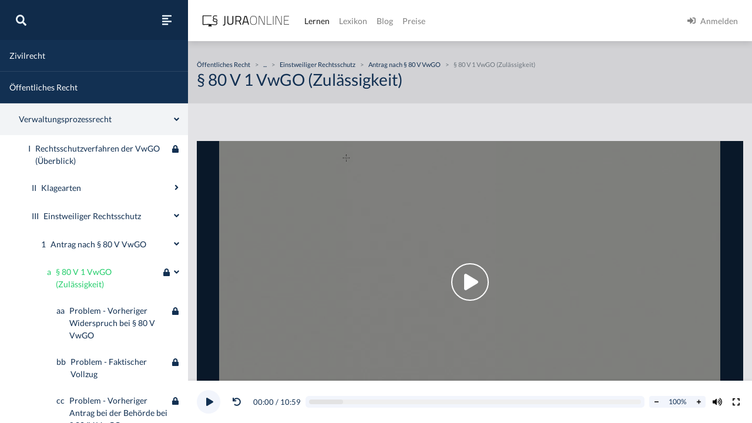

--- FILE ---
content_type: text/html
request_url: https://jura-online.de/lernen/80-v-1-vwgo-zulaessigkeit/186/excursus/
body_size: 10312
content:
<!DOCTYPE html><html lang="de"><head><meta charSet="utf-8"/><meta name="viewport" content="width=device-width"/><title>§ 80 V 1 VwGO (Zulässigkeit) | Jura Online</title><link rel="canonical" href="https://jura-online.de/lernen/80-v-1-vwgo-zulaessigkeit/186/excursus/"/><meta itemProp="name" content="§ 80 V 1 VwGO (Zulässigkeit) - Exkurs - Jura Online"/><meta itemProp="description" content="Jura online lernen auf Jura Online mit dem Exkurs zu &quot;§ 80 V 1 VwGO (Zulässigkeit)&quot; im Bereich &quot;Antrag nach § 80 V VwGO&quot;"/><meta itemProp="image" content="https://media-cf.jura-online.de/media/image/00004785_Fbv7ASsDhEouMXiNOYXsgToxMNx4BfaAT4eJ0is7DMIgPYuRkITxDvrLPvxjlaHK.jpg"/><meta name="description" content="Jura online lernen auf Jura Online mit dem Exkurs zu &quot;§ 80 V 1 VwGO (Zulässigkeit)&quot; im Bereich &quot;Antrag nach § 80 V VwGO&quot;"/><meta property="og:title" content="§ 80 V 1 VwGO (Zulässigkeit) - Exkurs - Jura Online"/><meta property="og:type" content="website"/><meta property="og:url" content="https://jura-online.de/lernen/80-v-1-vwgo-zulaessigkeit/186/excursus/"/><meta property="og:locale" content="de_DE"/><meta property="og:card" content="summary"/><meta property="og:creator" content="Jura Online"/><meta property="og:image" content="https://media-cf.jura-online.de/media/image/00004785_Fbv7ASsDhEouMXiNOYXsgToxMNx4BfaAT4eJ0is7DMIgPYuRkITxDvrLPvxjlaHK.jpg"/><meta property="og:description" content="Jura online lernen auf Jura Online mit dem Exkurs zu &quot;§ 80 V 1 VwGO (Zulässigkeit)&quot; im Bereich &quot;Antrag nach § 80 V VwGO&quot;"/><meta property="og:site_name" content="Jura Online"/><meta name="robots" content="index, follow, noarchive"/><script data-testid="rich-result" type="application/ld+json">{
  "@context": "https://schema.org",
  "@type": "Article",
  "author": {
    "@type": "Organization",
    "name": "Autoren von Jura Online"
  },
  "mainEntityOfPage": {
    "@type": "WebPage",
    "@id": "https://jura-online.de/lernen/80-v-1-vwgo-zulaessigkeit/186/excursus/"
  },
  "headline": "§ 80 V 1 VwGO (Zulässigkeit)",
  "image": "https://media-cf.jura-online.de/media/image/00004785_Fbv7ASsDhEouMXiNOYXsgToxMNx4BfaAT4eJ0is7DMIgPYuRkITxDvrLPvxjlaHK.jpg",
  "dateCreated": "2012-11-14T12:01:17.000Z",
  "publisher": {
    "name": "Jura Online",
    "@type": "Organization",
    "logo": {
      "@type": "ImageObject",
      "url": "https://jura-online.de/shared/jo-logo-dark.svg#Ebene_1"
    },
    "url": "https://jura-online.de"
  },
  "description": "Jura online lernen auf Jura Online mit dem Exkurs zu \"§ 80 V 1 VwGO (Zulässigkeit)\" im Bereich \"Antrag nach § 80 V VwGO\"",
  "url": "https://jura-online.de/lernen/80-v-1-vwgo-zulaessigkeit/186/excursus/",
  "isAccessibleForFree": "False",
  "hasPart": {
    "@type": "WebPageElement",
    "isAccessibleForFree": "False",
    "cssSelector": ".paywall"
  }
}</script><meta name="next-head-count" content="19"/><link rel="preload" href="/_next/static/css/453be498d2cee9f7.css" as="style"/><link rel="stylesheet" href="/_next/static/css/453be498d2cee9f7.css" data-n-g=""/><link rel="preload" href="/_next/static/css/e076c6d35f7a6471.css" as="style"/><link rel="stylesheet" href="/_next/static/css/e076c6d35f7a6471.css" data-n-p=""/><link rel="preload" href="/_next/static/css/2d104b75885fecdd.css" as="style"/><link rel="stylesheet" href="/_next/static/css/2d104b75885fecdd.css" data-n-p=""/><noscript data-n-css=""></noscript><script defer="" nomodule="" src="/_next/static/chunks/polyfills-78c92fac7aa8fdd8.js"></script><script src="/_next/static/chunks/webpack-c7ff01b93bcc2b1b.js" defer=""></script><script src="/_next/static/chunks/framework-a667dbba83e63e79.js" defer=""></script><script src="/_next/static/chunks/main-6f26a8837a0d88b3.js" defer=""></script><script src="/_next/static/chunks/pages/_app-e1f3ddd957634547.js" defer=""></script><script src="/_next/static/chunks/d6e1aeb5-85a0bbd4d1112fa6.js" defer=""></script><script src="/_next/static/chunks/e78312c5-5ec64e4569205ba6.js" defer=""></script><script src="/_next/static/chunks/9799-0eac5e13e4475440.js" defer=""></script><script src="/_next/static/chunks/7465-8ffeae2ba340c6a8.js" defer=""></script><script src="/_next/static/chunks/283-ab9b60472c96bbcc.js" defer=""></script><script src="/_next/static/chunks/718-4286a40cd41c02cd.js" defer=""></script><script src="/_next/static/chunks/8618-084fe45603344dd1.js" defer=""></script><script src="/_next/static/chunks/4654-e9909e5a62ce7097.js" defer=""></script><script src="/_next/static/chunks/2397-1e06e8c21b534dca.js" defer=""></script><script src="/_next/static/chunks/3240-c4c1454f5a8a4205.js" defer=""></script><script src="/_next/static/chunks/4909-c0e8e081d4c71e9c.js" defer=""></script><script src="/_next/static/chunks/5083-03fc331fcf4a1681.js" defer=""></script><script src="/_next/static/chunks/3605-15b6beea1d61132b.js" defer=""></script><script src="/_next/static/chunks/pages/lernen/%5Bslug%5D/%5Bid%5D/excursus-d191f86d2172454c.js" defer=""></script><script src="/_next/static/morphling-next-assets/_buildManifest.js" defer=""></script><script src="/_next/static/morphling-next-assets/_ssgManifest.js" defer=""></script></head><body><div id="__next"><div class="alert_root__fXa3_"></div><div class="Layout_root__QWve9" data-layout-expanded="true" data-layout-banner="false" data-initial-load="true"><div class="Layout_wrapper__f8Gve"><aside class="side_root__syHLm lernen-sidebar_root__w0w5A"><div class="side_top__97vhR"><div class="lernen-sidebar_topContainer__w_rCB"><div class="lernen-sidebar_navToggle__nKb3j"><button type="button" aria-label="Suche"><svg aria-hidden="true" focusable="false" data-prefix="fas" data-icon="search" class="svg-inline--fa fa-search fa-w-16 fa-lg " role="img" xmlns="http://www.w3.org/2000/svg" viewBox="0 0 512 512"><path fill="currentColor" d="M505 442.7L405.3 343c-4.5-4.5-10.6-7-17-7H372c27.6-35.3 44-79.7 44-128C416 93.1 322.9 0 208 0S0 93.1 0 208s93.1 208 208 208c48.3 0 92.7-16.4 128-44v16.3c0 6.4 2.5 12.5 7 17l99.7 99.7c9.4 9.4 24.6 9.4 33.9 0l28.3-28.3c9.4-9.4 9.4-24.6.1-34zM208 336c-70.7 0-128-57.2-128-128 0-70.7 57.2-128 128-128 70.7 0 128 57.2 128 128 0 70.7-57.2 128-128 128z"></path></svg></button><button type="button" aria-label="Seitenleiste ein- und ausblenden" data-sidebar-toggler="true" class="toggle_toggle__gIUBX"><svg aria-hidden="true" focusable="false" data-prefix="fas" data-icon="align-left" class="svg-inline--fa fa-align-left fa-w-14 fa-flip-vertical fa-lg " role="img" xmlns="http://www.w3.org/2000/svg" viewBox="0 0 448 512"><path fill="currentColor" d="M12.83 352h262.34A12.82 12.82 0 0 0 288 339.17v-38.34A12.82 12.82 0 0 0 275.17 288H12.83A12.82 12.82 0 0 0 0 300.83v38.34A12.82 12.82 0 0 0 12.83 352zm0-256h262.34A12.82 12.82 0 0 0 288 83.17V44.83A12.82 12.82 0 0 0 275.17 32H12.83A12.82 12.82 0 0 0 0 44.83v38.34A12.82 12.82 0 0 0 12.83 96zM432 160H16a16 16 0 0 0-16 16v32a16 16 0 0 0 16 16h416a16 16 0 0 0 16-16v-32a16 16 0 0 0-16-16zm0 256H16a16 16 0 0 0-16 16v32a16 16 0 0 0 16 16h416a16 16 0 0 0 16-16v-32a16 16 0 0 0-16-16z"></path></svg></button></div><div class="collapse"></div></div></div><div class="side_main__26Dwk lernen-sidebar_main__7npJT" data-animating="false"></div></aside><div class="content_root__1HHr1"><div class="content_top__pZDUW"><header class="header_root__89yTx"><nav class="navbar navbar-expand-lg navbar-light"><div class="flex-row navbar-nav"><button type="button" aria-label="Seitenleiste ein- und ausblenden" data-sidebar-toggler="true" class="toggle_toggle__gIUBX"><svg aria-hidden="true" focusable="false" data-prefix="fas" data-icon="align-left" class="svg-inline--fa fa-align-left fa-w-14 fa-flip-vertical fa-lg " role="img" xmlns="http://www.w3.org/2000/svg" viewBox="0 0 448 512"><path fill="currentColor" d="M12.83 352h262.34A12.82 12.82 0 0 0 288 339.17v-38.34A12.82 12.82 0 0 0 275.17 288H12.83A12.82 12.82 0 0 0 0 300.83v38.34A12.82 12.82 0 0 0 12.83 352zm0-256h262.34A12.82 12.82 0 0 0 288 83.17V44.83A12.82 12.82 0 0 0 275.17 32H12.83A12.82 12.82 0 0 0 0 44.83v38.34A12.82 12.82 0 0 0 12.83 96zM432 160H16a16 16 0 0 0-16 16v32a16 16 0 0 0 16 16h416a16 16 0 0 0 16-16v-32a16 16 0 0 0-16-16zm0 256H16a16 16 0 0 0-16 16v32a16 16 0 0 0 16 16h416a16 16 0 0 0 16-16v-32a16 16 0 0 0-16-16z"></path></svg></button><a aria-label="Jura Online Logo" href="/" class="header_brand__j6V4p navbar-brand"><svg fill="currentColor"><use href="/shared/jo-logo-dark.svg#Ebene_1"></use></svg></a></div><button aria-controls="jo-navbar" type="button" aria-label="Toggle navigation" class="navbar-toggler collapsed"><span class="navbar-toggler-icon"></span></button><div class="header_collapse__vXTHc navbar-collapse collapse" id="jo-navbar"><div class="navbar-nav"><a class="nav-link active" href="/lernen/">Lernen</a><a class="nav-link" href="/lexikon/">Lexikon</a><a class="nav-link" href="https://jura-online.de/blog/">Blog</a><a class="nav-link" href="https://jura-online.de/preise/">Preise</a></div><div class="UserNavList_root__HrtpF ml-auto navbar-nav"><a href="https://jura-online.de/auth/login" data-rb-event-key="https://jura-online.de/auth/login" class="nav-link"><svg aria-hidden="true" focusable="false" data-prefix="fas" data-icon="sign-in-alt" class="svg-inline--fa fa-sign-in-alt fa-w-16 fa-1x mr-2" role="img" xmlns="http://www.w3.org/2000/svg" viewBox="0 0 512 512"><path fill="currentColor" d="M416 448h-84c-6.6 0-12-5.4-12-12v-40c0-6.6 5.4-12 12-12h84c17.7 0 32-14.3 32-32V160c0-17.7-14.3-32-32-32h-84c-6.6 0-12-5.4-12-12V76c0-6.6 5.4-12 12-12h84c53 0 96 43 96 96v192c0 53-43 96-96 96zm-47-201L201 79c-15-15-41-4.5-41 17v96H24c-13.3 0-24 10.7-24 24v96c0 13.3 10.7 24 24 24h136v96c0 21.5 26 32 41 17l168-168c9.3-9.4 9.3-24.6 0-34z"></path></svg><span>Anmelden</span></a></div></div></nav></header></div><div class="content_main__bzt3t"><div class="lernen-layout_root__0kEQW" data-blocked="false"><div class="lernen-layout_top__lzB_v"><div class="container"><div class="row"><div class="col-12"><div class="lernen-breadcrumbs_root__tW3l1"><div class="lernen-breadcrumbs_empty__Upogv"></div></div></div><div class="col-12"><h1>§ 80 V 1 VwGO (Zulässigkeit)</h1></div></div></div></div><div class="lernen-layout_content__ziNay"><div class="py-3 paywall"><div id="excursus_excursus__Ceus1" data-limit-content="false" class="container"><div class="row"><div class="col"><div data-vjs-player="true" data-visible="true" data-inline="false" class="base-video_root__Npk3j lernen-video_root__oHjd3"><video><p class="lead">To view this video please enable JavaScript, and consider upgrading to a web browser that<a rel="noopener noreferrer" href="http://videojs.com/html5-video-support/" target="_blank">supports HTML5 video</a></p></video><div class="learnstage-annotations_root__WMkvm"><div class="d-flex flex-column p-2"></div></div></div></div></div><div class="description_root__oTou5 row"><div class="col"><div class="row"><div class="col-lg-10 col-auto order-first"><div><h2>Aufbau der Pr&uuml;fung - Zul&auml;ssigkeit des&nbsp;&sect; 80 V 1 VwGO</h2>

<p>&sect; 80 V 1 VwGO regelt den Antrag auf Anordnung oder Wiederherstellung der aufschiebenden Wirkung im Rahmen des einstweiligen Rechtsschutzes. Beispiel: A wird Adressat einer Abrissverf&uuml;gung. Die Beh&ouml;rde ordnet die sofortige Vollziehung an. Dies f&uuml;hrt dazu, dass der Widerspruch des A gegen die Abrissverf&uuml;gung keine aufschiebende Wirkung hat, sodass das Haus des A sofort abgerissen werden darf. &sect; 80 V 1 VwGO f&uuml;hrt im Erfolgsfall dazu, dass nicht vollstreckt werden darf. &sect; 80 V1 VwGO soll somit verhindern, dass trotz eines Widerspruchs vollstreckt wird.&nbsp;</p>

<h3>A. Zul&auml;ssigkeit</h3>

<h3>I. Er&ouml;ffnung des Verwaltungsrechtsweges</h3>

<p>In der Zul&auml;ssigkeit setzt &sect; 80 V 1 VwGO die Er&ouml;ffnung des Verwaltungsrechtsweges voraus.</p>

<h3>II. Statthaftigkeit</h3>

<h3>1. Einstweiliger Rechtsschutz/ Endg&uuml;ltiger Rechtsschutz</h3>

<p>Im Rahmen der Statthaftigkeit des Antrags nach &sect; 80 V 1 VwGO ist gegebenenfalls zun&auml;chst zu kl&auml;ren, ob einstweiliger Rechtsschutz oder endg&uuml;ltiger Rechtsschutz begehrt wird.</p>

<h3>2. &sect; 80 V VwGO/ &sect; 123 I VwGO</h3>

<p>Darauf folgend stellt sich die Frage, ob ein Fall des &sect; 80 V VwGO oder ein Fall der einstweiligen Anordnung nach &sect; 123 I VwGO vorliegt. &sect; 80 V 1 VwGO ist statthaft, wenn in der Hauptsache die Anfechtungsklage die statthafte Klageart ist. Beispiel: Wie oben. In der Hauptsache m&uuml;sste A Anfechtungsklage gegen die Abrissverf&uuml;gung erheben. Gegenbeispiel: A &auml;u&szlig;ert sich in seiner Funktion als Beamter ehrverletzend &uuml;ber B. B begehrt den Widerruf der ehrverletzenden &Auml;u&szlig;erung. Statthaft w&auml;re in der Hauptsache die allgemeine Leistungsklage gerichtet auf ein positives Tun. Wenn das Ganze schnell gehen soll, ist das Pendant im einstweiligen Rechtsschutz &sect; 123 I VwGO. Als Argument f&uuml;r diese Abgrenzung wird &sect; 123 V VwGO angef&uuml;hrt. Dort steht, dass immer dann, wenn &sect; 80 VwGO greift, &sect; 123 VwGO nicht greift. In &sect; 80 I VwGO ist dar&uuml;ber hinaus von der Anfechtungsklage die Rede. Zuweilen wird f&uuml;r die Statthaftigkeit auch an den Wortlaut des &sect; 80 V 1 VwGO angekn&uuml;pft. Danach ist der Antrag gem&auml;&szlig; &sect; 80 V 1 VwGO statthaft, wenn der Antragsteller die aufschiebende Wirkung eines Widerspruchs anordnen oder wiederherstellen lassen m&ouml;chte.&nbsp;</p>

<h3>III. Antragsbefugnis, &sect; 42 II VwGO analog</h3>

<p>Weiterhin verlangt &sect; 80 V VwGO die Antragsbefugnis gem&auml;&szlig; &sect; 42 II VwGO analog, damit Popularantr&auml;ge ausgeschlossen werden k&ouml;nnen.</p>

<h3>IV. Antragsgegner, &sect; 78 I VwGO analog</h3>

<p>Der richtige Antragsgegner bestimmt sich im Rahmen des &sect; 80 V 1 VwGO nach den Grunds&auml;tzen der Klageart der Hauptsache, also der Anfechtungsklage, sodass &sect; 78 I VwGO analog einschl&auml;gig ist.</p>

<h3>V. Rechtsschutzbed&uuml;rfnis</h3>

<p>Dar&uuml;ber hinaus fordert &sect; 80 V 1 VwGO, dass der Antragsteller &uuml;ber ein Rechtsschutzbed&uuml;rfnis verf&uuml;gt.</p>

<h3>1. Widerspruch&nbsp;</h3>

<p>Dies setzt zun&auml;chst voraus, dass der Antragsteller, bevor er den Antrag nach &sect; 80 V 1 VwGO stellt, einen Widerspruch bei der Beh&ouml;rde eingelegt hat, denn nur so kann dessen aufschiebende Wirkung angeordnet oder wiederhergestellt werden. Allerdings stellt sich hier das Problem der Erforderlichkeit eines solchen Widerspruchs.</p>

<h3>2. Nicht offensichtlich unzul&auml;ssig</h3>

<p>Der Widerspruch darf zudem nicht offensichtlich unzul&auml;ssig sein. Beispiel: Der Widerspruch ist offenkundig verfristet.</p>

<h3>3. Keine aufschiebende Wirkung, &sect; 80 II VwGO</h3>

<p>Zuletzt darf der Widerspruch keine aufschiebende Wirkung haben. Das Entfallen der aufschiebenden Wirkung ist in &sect; 80 II VwGO geregelt. Beispiele: Anordnungen von Polizisten, Anordnung der sofortigen Vollziehung durch die Beh&ouml;rde. Fallbeispiel: A wird Adressat einer Abrissverf&uuml;gung. A legt Widerspruch ein. Dieser hat nach &sect; 80 I VwGO grunds&auml;tzlich aufschiebende Wirkung. Zwar ordnet die Beh&ouml;rde die sofortige Vollziehung nicht an. Sie schickt die Bulldozer jedoch auch ohne eine solche Anordnung los, um das Haus abzurei&szlig;en. Dies ist die problematische Konstellation des faktischen Vollzugs, welche in einem gesonderten Exkurs er&ouml;rtert wird.</p>

<h3>4. Vorheriger Antrag bei der Beh&ouml;rde, &sect; 80 IV VwGO</h3>

<p>Fraglich ist, ob es im Rahmen des &sect; 80 V 1 VwGO erforderlich ist, zus&auml;tzlich zum Widerspruch einen Aussetzungsantrag bei der Beh&ouml;rde nach &sect; 80 IV VwGO zu stellen. Hiernach kann bereits bei der Beh&ouml;rde ein Antrag auf Aussetzung der Vollziehung gestellt werden. Gibt die Beh&ouml;rde diesem Antrag statt, kann schon aus diesem Grund nicht vollstreckt werden. Im Einzelnen ist umstritten, ob und in welchen F&auml;llen ein solcher Antrag erforderlich ist. Dieses Problem wird in einem gesonderten Exkurs erl&auml;utert.<br />
&nbsp;</p>

<p>&nbsp;</p>
</div></div></div></div></div><div class="keywords_root__2XL1_ row"><div class="col"><div class="my-2"><h4>Schlagwörter und verwandte Lerneinheiten</h4><div class="keyword-tags"><button type="button" class="mr-2 mb-2 btn btn-secondary btn-sm">§ 80 V 1 VwGO</button><button type="button" class="mr-2 mb-2 btn btn-secondary btn-sm">einstweiliger Rechtsschutz</button><button type="button" class="mr-2 mb-2 btn btn-secondary btn-sm">aufschiebende Wirkung</button><button type="button" class="mr-2 mb-2 btn btn-secondary btn-sm">§ 123 V VwGO</button><button type="button" class="mr-2 mb-2 btn btn-secondary btn-sm">§ 80 IV VwGO</button><button type="button" class="mr-2 mb-2 btn btn-secondary btn-sm">§ 80 VwGO</button><button type="button" class="mr-2 mb-2 btn btn-secondary btn-sm">Anordnung der aufschiebenden Wirkung</button><button type="button" class="mr-2 mb-2 btn btn-secondary btn-sm">§ 80 I VwGO</button><button type="button" class="mr-2 mb-2 btn btn-secondary btn-sm">Wiederherstellung der aufschiebenden Wirkung</button><button type="button" class="mr-2 mb-2 btn btn-secondary btn-sm">§ 80 II VwGO</button><button type="button" class="mr-2 mb-2 btn btn-secondary btn-sm">Faktischer Vollzug</button><button type="button" class="mr-2 mb-2 btn btn-secondary btn-sm">Anordnung der sofortigen Vollziehung</button><button type="button" class="mr-2 mb-2 btn btn-secondary btn-sm">vorläufiger Rechtsschutz</button></div></div></div></div><footer class="footer_root__oTo_0"><ul><li><a class="px-3 py-2" href="https://jura-online.de/impressum">Impressum</a></li><li><a class="px-3 py-2" href="https://jura-online.de/faq">FAQ</a></li><li><a class="px-3 py-2" href="https://jura-online.de/datenschutz">Datenschutz</a></li><li><a class="px-3 py-2" href="https://jura-online.de/agb">AGB</a></li><li><a class="px-3 py-2" href="https://jura-online.de/vertraege-kuendigen">Paket kündigen</a></li></ul></footer></div></div></div></div></div></div></div></div></div><script id="__NEXT_DATA__" type="application/json">{"props":{"pageProps":{"initialState":{"learnstage":{"currentLearnUnit":{"data":{"author_name":"Sören A. Croll","created":"2012-11-14T12:01:17.000Z","description":"\u003ch2\u003eAufbau der Pr\u0026uuml;fung - Zul\u0026auml;ssigkeit des\u0026nbsp;\u0026sect; 80 V 1 VwGO\u003c/h2\u003e\r\n\r\n\u003cp\u003e\u0026sect; 80 V 1 VwGO regelt den Antrag auf Anordnung oder Wiederherstellung der aufschiebenden Wirkung im Rahmen des einstweiligen Rechtsschutzes. Beispiel: A wird Adressat einer Abrissverf\u0026uuml;gung. Die Beh\u0026ouml;rde ordnet die sofortige Vollziehung an. Dies f\u0026uuml;hrt dazu, dass der Widerspruch des A gegen die Abrissverf\u0026uuml;gung keine aufschiebende Wirkung hat, sodass das Haus des A sofort abgerissen werden darf. \u0026sect; 80 V 1 VwGO f\u0026uuml;hrt im Erfolgsfall dazu, dass nicht vollstreckt werden darf. \u0026sect; 80 V1 VwGO soll somit verhindern, dass trotz eines Widerspruchs vollstreckt wird.\u0026nbsp;\u003c/p\u003e\r\n\r\n\u003ch3\u003eA. Zul\u0026auml;ssigkeit\u003c/h3\u003e\r\n\r\n\u003ch3\u003eI. Er\u0026ouml;ffnung des Verwaltungsrechtsweges\u003c/h3\u003e\r\n\r\n\u003cp\u003eIn der Zul\u0026auml;ssigkeit setzt \u0026sect; 80 V 1 VwGO die Er\u0026ouml;ffnung des Verwaltungsrechtsweges voraus.\u003c/p\u003e\r\n\r\n\u003ch3\u003eII. Statthaftigkeit\u003c/h3\u003e\r\n\r\n\u003ch3\u003e1. Einstweiliger Rechtsschutz/ Endg\u0026uuml;ltiger Rechtsschutz\u003c/h3\u003e\r\n\r\n\u003cp\u003eIm Rahmen der Statthaftigkeit des Antrags nach \u0026sect; 80 V 1 VwGO ist gegebenenfalls zun\u0026auml;chst zu kl\u0026auml;ren, ob einstweiliger Rechtsschutz oder endg\u0026uuml;ltiger Rechtsschutz begehrt wird.\u003c/p\u003e\r\n\r\n\u003ch3\u003e2. \u0026sect; 80 V VwGO/ \u0026sect; 123 I VwGO\u003c/h3\u003e\r\n\r\n\u003cp\u003eDarauf folgend stellt sich die Frage, ob ein Fall des \u0026sect; 80 V VwGO oder ein Fall der einstweiligen Anordnung nach \u0026sect; 123 I VwGO vorliegt. \u0026sect; 80 V 1 VwGO ist statthaft, wenn in der Hauptsache die Anfechtungsklage die statthafte Klageart ist. Beispiel: Wie oben. In der Hauptsache m\u0026uuml;sste A Anfechtungsklage gegen die Abrissverf\u0026uuml;gung erheben. Gegenbeispiel: A \u0026auml;u\u0026szlig;ert sich in seiner Funktion als Beamter ehrverletzend \u0026uuml;ber B. B begehrt den Widerruf der ehrverletzenden \u0026Auml;u\u0026szlig;erung. Statthaft w\u0026auml;re in der Hauptsache die allgemeine Leistungsklage gerichtet auf ein positives Tun. Wenn das Ganze schnell gehen soll, ist das Pendant im einstweiligen Rechtsschutz \u0026sect; 123 I VwGO. Als Argument f\u0026uuml;r diese Abgrenzung wird \u0026sect; 123 V VwGO angef\u0026uuml;hrt. Dort steht, dass immer dann, wenn \u0026sect; 80 VwGO greift, \u0026sect; 123 VwGO nicht greift. In \u0026sect; 80 I VwGO ist dar\u0026uuml;ber hinaus von der Anfechtungsklage die Rede. Zuweilen wird f\u0026uuml;r die Statthaftigkeit auch an den Wortlaut des \u0026sect; 80 V 1 VwGO angekn\u0026uuml;pft. Danach ist der Antrag gem\u0026auml;\u0026szlig; \u0026sect; 80 V 1 VwGO statthaft, wenn der Antragsteller die aufschiebende Wirkung eines Widerspruchs anordnen oder wiederherstellen lassen m\u0026ouml;chte.\u0026nbsp;\u003c/p\u003e\r\n\r\n\u003ch3\u003eIII. Antragsbefugnis, \u0026sect; 42 II VwGO analog\u003c/h3\u003e\r\n\r\n\u003cp\u003eWeiterhin verlangt \u0026sect; 80 V VwGO die Antragsbefugnis gem\u0026auml;\u0026szlig; \u0026sect; 42 II VwGO analog, damit Popularantr\u0026auml;ge ausgeschlossen werden k\u0026ouml;nnen.\u003c/p\u003e\r\n\r\n\u003ch3\u003eIV. Antragsgegner, \u0026sect; 78 I VwGO analog\u003c/h3\u003e\r\n\r\n\u003cp\u003eDer richtige Antragsgegner bestimmt sich im Rahmen des \u0026sect; 80 V 1 VwGO nach den Grunds\u0026auml;tzen der Klageart der Hauptsache, also der Anfechtungsklage, sodass \u0026sect; 78 I VwGO analog einschl\u0026auml;gig ist.\u003c/p\u003e\r\n\r\n\u003ch3\u003eV. Rechtsschutzbed\u0026uuml;rfnis\u003c/h3\u003e\r\n\r\n\u003cp\u003eDar\u0026uuml;ber hinaus fordert \u0026sect; 80 V 1 VwGO, dass der Antragsteller \u0026uuml;ber ein Rechtsschutzbed\u0026uuml;rfnis verf\u0026uuml;gt.\u003c/p\u003e\r\n\r\n\u003ch3\u003e1. Widerspruch\u0026nbsp;\u003c/h3\u003e\r\n\r\n\u003cp\u003eDies setzt zun\u0026auml;chst voraus, dass der Antragsteller, bevor er den Antrag nach \u0026sect; 80 V 1 VwGO stellt, einen Widerspruch bei der Beh\u0026ouml;rde eingelegt hat, denn nur so kann dessen aufschiebende Wirkung angeordnet oder wiederhergestellt werden. Allerdings stellt sich hier das Problem der Erforderlichkeit eines solchen Widerspruchs.\u003c/p\u003e\r\n\r\n\u003ch3\u003e2. Nicht offensichtlich unzul\u0026auml;ssig\u003c/h3\u003e\r\n\r\n\u003cp\u003eDer Widerspruch darf zudem nicht offensichtlich unzul\u0026auml;ssig sein. Beispiel: Der Widerspruch ist offenkundig verfristet.\u003c/p\u003e\r\n\r\n\u003ch3\u003e3. Keine aufschiebende Wirkung, \u0026sect; 80 II VwGO\u003c/h3\u003e\r\n\r\n\u003cp\u003eZuletzt darf der Widerspruch keine aufschiebende Wirkung haben. Das Entfallen der aufschiebenden Wirkung ist in \u0026sect; 80 II VwGO geregelt. Beispiele: Anordnungen von Polizisten, Anordnung der sofortigen Vollziehung durch die Beh\u0026ouml;rde. Fallbeispiel: A wird Adressat einer Abrissverf\u0026uuml;gung. A legt Widerspruch ein. Dieser hat nach \u0026sect; 80 I VwGO grunds\u0026auml;tzlich aufschiebende Wirkung. Zwar ordnet die Beh\u0026ouml;rde die sofortige Vollziehung nicht an. Sie schickt die Bulldozer jedoch auch ohne eine solche Anordnung los, um das Haus abzurei\u0026szlig;en. Dies ist die problematische Konstellation des faktischen Vollzugs, welche in einem gesonderten Exkurs er\u0026ouml;rtert wird.\u003c/p\u003e\r\n\r\n\u003ch3\u003e4. Vorheriger Antrag bei der Beh\u0026ouml;rde, \u0026sect; 80 IV VwGO\u003c/h3\u003e\r\n\r\n\u003cp\u003eFraglich ist, ob es im Rahmen des \u0026sect; 80 V 1 VwGO erforderlich ist, zus\u0026auml;tzlich zum Widerspruch einen Aussetzungsantrag bei der Beh\u0026ouml;rde nach \u0026sect; 80 IV VwGO zu stellen. Hiernach kann bereits bei der Beh\u0026ouml;rde ein Antrag auf Aussetzung der Vollziehung gestellt werden. Gibt die Beh\u0026ouml;rde diesem Antrag statt, kann schon aus diesem Grund nicht vollstreckt werden. Im Einzelnen ist umstritten, ob und in welchen F\u0026auml;llen ein solcher Antrag erforderlich ist. Dieses Problem wird in einem gesonderten Exkurs erl\u0026auml;utert.\u003cbr /\u003e\r\n\u0026nbsp;\u003c/p\u003e\r\n\r\n\u003cp\u003e\u0026nbsp;\u003c/p\u003e\r\n","id":186,"title":"§ 80 V 1 VwGO (Zulässigkeit)","seo_keywords":"§ 80 V 1 VwGO, einstweiliger Rechtsschutz, aufschiebende Wirkung, Anordnung, Wiederherstellung, Zulässigkeit, Verwaltungsprozessrecht","solution_file":null,"facts_file":null,"slug":"80-v-1-vwgo-zulaessigkeit","type":"LESSON","canonical":"/lernen/80-v-1-vwgo-zulaessigkeit/186/excursus/","hierarchy_element":{"id":204,"code":"002-001-III-1-a","sort_code":"002-001-003-001-001","list_item":"a","depth":5,"learn_unit_id":186,"title":null},"image":[{"learn_unit_id":186,"image_id":50,"file_id":955,"type":1,"file_name":"00000955_zTcr3sj1WJ0QKN2xYlhsc75i5RoSH7ir61lO4e2HXsY9mms9K9IdVmmr7PnEn3uP.png"},{"learn_unit_id":186,"image_id":50,"file_id":4785,"type":2,"file_name":"00004785_Fbv7ASsDhEouMXiNOYXsgToxMNx4BfaAT4eJ0is7DMIgPYuRkITxDvrLPvxjlaHK.jpg"},{"learn_unit_id":186,"image_id":50,"file_id":6030,"type":3,"file_name":"00006030_JJVOm9O9CmihzZa1EjP6HyVKgRR0UWCBesjsyk0EN36QB9MYVmmDsIChTbK1t8y7.jpg"}],"videos":[{"id":232,"files":[{"video_id":232,"learn_unit_id":186,"file_id":232,"type":0,"file_name":"00000232_2aTpOLGg-Yq9YJjwTBHDZWP1bjJma-Dx7MPmEe4hWx_JVr9RMvOjMZ9jaG5lGcNE.mp4"},{"video_id":232,"learn_unit_id":186,"file_id":3816,"type":4,"file_name":"00003816_P2CCvDNZYldjhda8eGTvhhFmZYBxRz90E64rPSqq49plBVgEXAjn_QfPWmyJ3Y1N.webm"},{"video_id":232,"learn_unit_id":186,"file_id":3817,"type":5,"file_name":"00003817_7kOKOgs3k5RfMAYNWemW1WLaFYj1XLyQSGY1Gx_vPpQ_D_hw66DITVRrF7Rm-Ytb.mp4"}],"annotations":[{"id":714,"end_sec":58,"start_sec":20,"video_note":null,"law_text":{"id":null,"code_id":null,"paragraph":null,"text":null,"law_code":{"id":null,"code_string":null,"name":null}}},{"id":716,"end_sec":130,"start_sec":83,"video_note":null,"law_text":{"id":null,"code_id":null,"paragraph":null,"text":null,"law_code":{"id":null,"code_string":null,"name":null}}},{"id":718,"end_sec":284,"start_sec":130,"video_note":null,"law_text":{"id":null,"code_id":null,"paragraph":null,"text":null,"law_code":{"id":null,"code_string":null,"name":null}}},{"id":720,"end_sec":336,"start_sec":312,"video_note":null,"law_text":{"id":null,"code_id":null,"paragraph":null,"text":null,"law_code":{"id":null,"code_string":null,"name":null}}},{"id":722,"end_sec":386,"start_sec":362,"video_note":null,"law_text":{"id":null,"code_id":null,"paragraph":null,"text":null,"law_code":{"id":null,"code_string":null,"name":null}}},{"id":726,"end_sec":412,"start_sec":386,"video_note":null,"law_text":{"id":null,"code_id":null,"paragraph":null,"text":null,"law_code":{"id":null,"code_string":null,"name":null}}},{"id":729,"end_sec":441,"start_sec":412,"video_note":null,"law_text":{"id":null,"code_id":null,"paragraph":null,"text":null,"law_code":{"id":null,"code_string":null,"name":null}}},{"id":732,"end_sec":578,"start_sec":498,"video_note":null,"law_text":{"id":null,"code_id":null,"paragraph":null,"text":null,"law_code":{"id":null,"code_string":null,"name":null}}},{"id":734,"end_sec":637,"start_sec":578,"video_note":null,"law_text":{"id":null,"code_id":null,"paragraph":null,"text":null,"law_code":{"id":null,"code_string":null,"name":null}}},{"id":9764,"end_sec":null,"start_sec":9.23699,"video_note":null,"law_text":{"id":80944,"code_id":5595,"paragraph":"§ 80","text":"\u003cp\u003e(1) Widerspruch und Anfechtungsklage haben aufschiebende Wirkung. Das gilt auch bei rechtsgestaltenden und feststellenden Verwaltungsakten sowie bei Verwaltungsakten mit Doppelwirkung (§ 80a).\u003c/p\u003e\u003cp\u003e(2) Die aufschiebende Wirkung entfällt nur \u003cdl\u003e\u003cdt\u003e1.\u003c/dt\u003e\u003cdd\u003ebei der Anforderung von öffentlichen Abgaben und Kosten,\u003c/dd\u003e\u003cdt\u003e2.\u003c/dt\u003e\u003cdd\u003ebei unaufschiebbaren Anordnungen und Maßnahmen von Polizeivollzugsbeamten,\u003c/dd\u003e\u003cdt\u003e3.\u003c/dt\u003e\u003cdd\u003ein anderen durch Bundesgesetz oder für Landesrecht durch Landesgesetz vorgeschriebenen Fällen, insbesondere für Widersprüche und Klagen Dritter gegen Verwaltungsakte, die Investitionen oder die Schaffung von Arbeitsplätzen betreffen,\u003c/dd\u003e\u003cdt\u003e4.\u003c/dt\u003e\u003cdd\u003ein den Fällen, in denen die sofortige Vollziehung im öffentlichen Interesse oder im überwiegenden Interesse eines Beteiligten von der Behörde, die den Verwaltungsakt erlassen oder über den Widerspruch zu entscheiden hat, besonders angeordnet wird.\u003c/dd\u003e\u003c/dl\u003eDie Länder können auch bestimmen, daß Rechtsbehelfe keine aufschiebende Wirkung haben, soweit sie sich gegen Maßnahmen richten, die in der Verwaltungsvollstreckung durch die Länder nach Bundesrecht getroffen werden.\u003c/p\u003e\u003cp\u003e(3) In den Fällen des Absatzes 2 Nr. 4 ist das besondere Interesse an der sofortigen Vollziehung des Verwaltungsakts schriftlich zu begründen. Einer besonderen Begründung bedarf es nicht, wenn die Behörde bei Gefahr im Verzug, insbesondere bei drohenden Nachteilen für Leben, Gesundheit oder Eigentum vorsorglich eine als solche bezeichnete Notstandsmaßnahme im öffentlichen Interesse trifft.\u003c/p\u003e\u003cp\u003e(4) Die Behörde, die den Verwaltungsakt erlassen oder über den Widerspruch zu entscheiden hat, kann in den Fällen des Absatzes 2 die Vollziehung aussetzen, soweit nicht bundesgesetzlich etwas anderes bestimmt ist. Bei der Anforderung von öffentlichen Abgaben und Kosten kann sie die Vollziehung auch gegen Sicherheit aussetzen. Die Aussetzung soll bei öffentlichen Abgaben und Kosten erfolgen, wenn ernstliche Zweifel an der Rechtmäßigkeit des angegriffenen Verwaltungsakts bestehen oder wenn die Vollziehung für den Abgaben- oder Kostenpflichtigen eine unbillige, nicht durch überwiegende öffentliche Interessen gebotene Härte zur Folge hätte.\u003c/p\u003e\u003cp\u003e(5) Auf Antrag kann das Gericht der Hauptsache die aufschiebende Wirkung in den Fällen des Absatzes 2 Nr. 1 bis 3 ganz oder teilweise anordnen, im Falle des Absatzes 2 Nr. 4 ganz oder teilweise wiederherstellen. Der Antrag ist schon vor Erhebung der Anfechtungsklage zulässig. Ist der Verwaltungsakt im Zeitpunkt der Entscheidung schon vollzogen, so kann das Gericht die Aufhebung der Vollziehung anordnen. Die Wiederherstellung der aufschiebenden Wirkung kann von der Leistung einer Sicherheit oder von anderen Auflagen abhängig gemacht werden. Sie kann auch befristet werden.\u003c/p\u003e\u003cp\u003e(6) In den Fällen des Absatzes 2 Nr. 1 ist der Antrag nach Absatz 5 nur zulässig, wenn die Behörde einen Antrag auf Aussetzung der Vollziehung ganz oder zum Teil abgelehnt hat. Das gilt nicht, wenn \u003cdl\u003e\u003cdt\u003e1.\u003c/dt\u003e\u003cdd\u003edie Behörde über den Antrag ohne Mitteilung eines zureichenden Grundes in angemessener Frist sachlich nicht entschieden hat oder\u003c/dd\u003e\u003cdt\u003e2.\u003c/dt\u003e\u003cdd\u003eeine Vollstreckung droht.\u003c/dd\u003e\u003c/dl\u003e\u003c/p\u003e\u003cp\u003e(7) Das Gericht der Hauptsache kann Beschlüsse über Anträge nach Absatz 5 jederzeit ändern oder aufheben. Jeder Beteiligte kann die Änderung oder Aufhebung wegen veränderter oder im ursprünglichen Verfahren ohne Verschulden nicht geltend gemachter Umstände beantragen.\u003c/p\u003e\u003cp\u003e(8) In dringenden Fällen kann der Vorsitzende entscheiden.\u003c/p\u003e","law_code":{"id":5595,"code_string":"vwgo","name":"VwGO"}}},{"id":9765,"end_sec":null,"start_sec":46.54765,"video_note":null,"law_text":{"id":80944,"code_id":5595,"paragraph":"§ 80","text":"\u003cp\u003e(1) Widerspruch und Anfechtungsklage haben aufschiebende Wirkung. Das gilt auch bei rechtsgestaltenden und feststellenden Verwaltungsakten sowie bei Verwaltungsakten mit Doppelwirkung (§ 80a).\u003c/p\u003e\u003cp\u003e(2) Die aufschiebende Wirkung entfällt nur \u003cdl\u003e\u003cdt\u003e1.\u003c/dt\u003e\u003cdd\u003ebei der Anforderung von öffentlichen Abgaben und Kosten,\u003c/dd\u003e\u003cdt\u003e2.\u003c/dt\u003e\u003cdd\u003ebei unaufschiebbaren Anordnungen und Maßnahmen von Polizeivollzugsbeamten,\u003c/dd\u003e\u003cdt\u003e3.\u003c/dt\u003e\u003cdd\u003ein anderen durch Bundesgesetz oder für Landesrecht durch Landesgesetz vorgeschriebenen Fällen, insbesondere für Widersprüche und Klagen Dritter gegen Verwaltungsakte, die Investitionen oder die Schaffung von Arbeitsplätzen betreffen,\u003c/dd\u003e\u003cdt\u003e4.\u003c/dt\u003e\u003cdd\u003ein den Fällen, in denen die sofortige Vollziehung im öffentlichen Interesse oder im überwiegenden Interesse eines Beteiligten von der Behörde, die den Verwaltungsakt erlassen oder über den Widerspruch zu entscheiden hat, besonders angeordnet wird.\u003c/dd\u003e\u003c/dl\u003eDie Länder können auch bestimmen, daß Rechtsbehelfe keine aufschiebende Wirkung haben, soweit sie sich gegen Maßnahmen richten, die in der Verwaltungsvollstreckung durch die Länder nach Bundesrecht getroffen werden.\u003c/p\u003e\u003cp\u003e(3) In den Fällen des Absatzes 2 Nr. 4 ist das besondere Interesse an der sofortigen Vollziehung des Verwaltungsakts schriftlich zu begründen. Einer besonderen Begründung bedarf es nicht, wenn die Behörde bei Gefahr im Verzug, insbesondere bei drohenden Nachteilen für Leben, Gesundheit oder Eigentum vorsorglich eine als solche bezeichnete Notstandsmaßnahme im öffentlichen Interesse trifft.\u003c/p\u003e\u003cp\u003e(4) Die Behörde, die den Verwaltungsakt erlassen oder über den Widerspruch zu entscheiden hat, kann in den Fällen des Absatzes 2 die Vollziehung aussetzen, soweit nicht bundesgesetzlich etwas anderes bestimmt ist. Bei der Anforderung von öffentlichen Abgaben und Kosten kann sie die Vollziehung auch gegen Sicherheit aussetzen. Die Aussetzung soll bei öffentlichen Abgaben und Kosten erfolgen, wenn ernstliche Zweifel an der Rechtmäßigkeit des angegriffenen Verwaltungsakts bestehen oder wenn die Vollziehung für den Abgaben- oder Kostenpflichtigen eine unbillige, nicht durch überwiegende öffentliche Interessen gebotene Härte zur Folge hätte.\u003c/p\u003e\u003cp\u003e(5) Auf Antrag kann das Gericht der Hauptsache die aufschiebende Wirkung in den Fällen des Absatzes 2 Nr. 1 bis 3 ganz oder teilweise anordnen, im Falle des Absatzes 2 Nr. 4 ganz oder teilweise wiederherstellen. Der Antrag ist schon vor Erhebung der Anfechtungsklage zulässig. Ist der Verwaltungsakt im Zeitpunkt der Entscheidung schon vollzogen, so kann das Gericht die Aufhebung der Vollziehung anordnen. Die Wiederherstellung der aufschiebenden Wirkung kann von der Leistung einer Sicherheit oder von anderen Auflagen abhängig gemacht werden. Sie kann auch befristet werden.\u003c/p\u003e\u003cp\u003e(6) In den Fällen des Absatzes 2 Nr. 1 ist der Antrag nach Absatz 5 nur zulässig, wenn die Behörde einen Antrag auf Aussetzung der Vollziehung ganz oder zum Teil abgelehnt hat. Das gilt nicht, wenn \u003cdl\u003e\u003cdt\u003e1.\u003c/dt\u003e\u003cdd\u003edie Behörde über den Antrag ohne Mitteilung eines zureichenden Grundes in angemessener Frist sachlich nicht entschieden hat oder\u003c/dd\u003e\u003cdt\u003e2.\u003c/dt\u003e\u003cdd\u003eeine Vollstreckung droht.\u003c/dd\u003e\u003c/dl\u003e\u003c/p\u003e\u003cp\u003e(7) Das Gericht der Hauptsache kann Beschlüsse über Anträge nach Absatz 5 jederzeit ändern oder aufheben. Jeder Beteiligte kann die Änderung oder Aufhebung wegen veränderter oder im ursprünglichen Verfahren ohne Verschulden nicht geltend gemachter Umstände beantragen.\u003c/p\u003e\u003cp\u003e(8) In dringenden Fällen kann der Vorsitzende entscheiden.\u003c/p\u003e","law_code":{"id":5595,"code_string":"vwgo","name":"VwGO"}}},{"id":9766,"end_sec":null,"start_sec":79.8215,"video_note":null,"law_text":{"id":80944,"code_id":5595,"paragraph":"§ 80","text":"\u003cp\u003e(1) Widerspruch und Anfechtungsklage haben aufschiebende Wirkung. Das gilt auch bei rechtsgestaltenden und feststellenden Verwaltungsakten sowie bei Verwaltungsakten mit Doppelwirkung (§ 80a).\u003c/p\u003e\u003cp\u003e(2) Die aufschiebende Wirkung entfällt nur \u003cdl\u003e\u003cdt\u003e1.\u003c/dt\u003e\u003cdd\u003ebei der Anforderung von öffentlichen Abgaben und Kosten,\u003c/dd\u003e\u003cdt\u003e2.\u003c/dt\u003e\u003cdd\u003ebei unaufschiebbaren Anordnungen und Maßnahmen von Polizeivollzugsbeamten,\u003c/dd\u003e\u003cdt\u003e3.\u003c/dt\u003e\u003cdd\u003ein anderen durch Bundesgesetz oder für Landesrecht durch Landesgesetz vorgeschriebenen Fällen, insbesondere für Widersprüche und Klagen Dritter gegen Verwaltungsakte, die Investitionen oder die Schaffung von Arbeitsplätzen betreffen,\u003c/dd\u003e\u003cdt\u003e4.\u003c/dt\u003e\u003cdd\u003ein den Fällen, in denen die sofortige Vollziehung im öffentlichen Interesse oder im überwiegenden Interesse eines Beteiligten von der Behörde, die den Verwaltungsakt erlassen oder über den Widerspruch zu entscheiden hat, besonders angeordnet wird.\u003c/dd\u003e\u003c/dl\u003eDie Länder können auch bestimmen, daß Rechtsbehelfe keine aufschiebende Wirkung haben, soweit sie sich gegen Maßnahmen richten, die in der Verwaltungsvollstreckung durch die Länder nach Bundesrecht getroffen werden.\u003c/p\u003e\u003cp\u003e(3) In den Fällen des Absatzes 2 Nr. 4 ist das besondere Interesse an der sofortigen Vollziehung des Verwaltungsakts schriftlich zu begründen. Einer besonderen Begründung bedarf es nicht, wenn die Behörde bei Gefahr im Verzug, insbesondere bei drohenden Nachteilen für Leben, Gesundheit oder Eigentum vorsorglich eine als solche bezeichnete Notstandsmaßnahme im öffentlichen Interesse trifft.\u003c/p\u003e\u003cp\u003e(4) Die Behörde, die den Verwaltungsakt erlassen oder über den Widerspruch zu entscheiden hat, kann in den Fällen des Absatzes 2 die Vollziehung aussetzen, soweit nicht bundesgesetzlich etwas anderes bestimmt ist. Bei der Anforderung von öffentlichen Abgaben und Kosten kann sie die Vollziehung auch gegen Sicherheit aussetzen. Die Aussetzung soll bei öffentlichen Abgaben und Kosten erfolgen, wenn ernstliche Zweifel an der Rechtmäßigkeit des angegriffenen Verwaltungsakts bestehen oder wenn die Vollziehung für den Abgaben- oder Kostenpflichtigen eine unbillige, nicht durch überwiegende öffentliche Interessen gebotene Härte zur Folge hätte.\u003c/p\u003e\u003cp\u003e(5) Auf Antrag kann das Gericht der Hauptsache die aufschiebende Wirkung in den Fällen des Absatzes 2 Nr. 1 bis 3 ganz oder teilweise anordnen, im Falle des Absatzes 2 Nr. 4 ganz oder teilweise wiederherstellen. Der Antrag ist schon vor Erhebung der Anfechtungsklage zulässig. Ist der Verwaltungsakt im Zeitpunkt der Entscheidung schon vollzogen, so kann das Gericht die Aufhebung der Vollziehung anordnen. Die Wiederherstellung der aufschiebenden Wirkung kann von der Leistung einer Sicherheit oder von anderen Auflagen abhängig gemacht werden. Sie kann auch befristet werden.\u003c/p\u003e\u003cp\u003e(6) In den Fällen des Absatzes 2 Nr. 1 ist der Antrag nach Absatz 5 nur zulässig, wenn die Behörde einen Antrag auf Aussetzung der Vollziehung ganz oder zum Teil abgelehnt hat. Das gilt nicht, wenn \u003cdl\u003e\u003cdt\u003e1.\u003c/dt\u003e\u003cdd\u003edie Behörde über den Antrag ohne Mitteilung eines zureichenden Grundes in angemessener Frist sachlich nicht entschieden hat oder\u003c/dd\u003e\u003cdt\u003e2.\u003c/dt\u003e\u003cdd\u003eeine Vollstreckung droht.\u003c/dd\u003e\u003c/dl\u003e\u003c/p\u003e\u003cp\u003e(7) Das Gericht der Hauptsache kann Beschlüsse über Anträge nach Absatz 5 jederzeit ändern oder aufheben. Jeder Beteiligte kann die Änderung oder Aufhebung wegen veränderter oder im ursprünglichen Verfahren ohne Verschulden nicht geltend gemachter Umstände beantragen.\u003c/p\u003e\u003cp\u003e(8) In dringenden Fällen kann der Vorsitzende entscheiden.\u003c/p\u003e","law_code":{"id":5595,"code_string":"vwgo","name":"VwGO"}}},{"id":9767,"end_sec":null,"start_sec":142.66753,"video_note":null,"law_text":{"id":80944,"code_id":5595,"paragraph":"§ 80","text":"\u003cp\u003e(1) Widerspruch und Anfechtungsklage haben aufschiebende Wirkung. Das gilt auch bei rechtsgestaltenden und feststellenden Verwaltungsakten sowie bei Verwaltungsakten mit Doppelwirkung (§ 80a).\u003c/p\u003e\u003cp\u003e(2) Die aufschiebende Wirkung entfällt nur \u003cdl\u003e\u003cdt\u003e1.\u003c/dt\u003e\u003cdd\u003ebei der Anforderung von öffentlichen Abgaben und Kosten,\u003c/dd\u003e\u003cdt\u003e2.\u003c/dt\u003e\u003cdd\u003ebei unaufschiebbaren Anordnungen und Maßnahmen von Polizeivollzugsbeamten,\u003c/dd\u003e\u003cdt\u003e3.\u003c/dt\u003e\u003cdd\u003ein anderen durch Bundesgesetz oder für Landesrecht durch Landesgesetz vorgeschriebenen Fällen, insbesondere für Widersprüche und Klagen Dritter gegen Verwaltungsakte, die Investitionen oder die Schaffung von Arbeitsplätzen betreffen,\u003c/dd\u003e\u003cdt\u003e4.\u003c/dt\u003e\u003cdd\u003ein den Fällen, in denen die sofortige Vollziehung im öffentlichen Interesse oder im überwiegenden Interesse eines Beteiligten von der Behörde, die den Verwaltungsakt erlassen oder über den Widerspruch zu entscheiden hat, besonders angeordnet wird.\u003c/dd\u003e\u003c/dl\u003eDie Länder können auch bestimmen, daß Rechtsbehelfe keine aufschiebende Wirkung haben, soweit sie sich gegen Maßnahmen richten, die in der Verwaltungsvollstreckung durch die Länder nach Bundesrecht getroffen werden.\u003c/p\u003e\u003cp\u003e(3) In den Fällen des Absatzes 2 Nr. 4 ist das besondere Interesse an der sofortigen Vollziehung des Verwaltungsakts schriftlich zu begründen. Einer besonderen Begründung bedarf es nicht, wenn die Behörde bei Gefahr im Verzug, insbesondere bei drohenden Nachteilen für Leben, Gesundheit oder Eigentum vorsorglich eine als solche bezeichnete Notstandsmaßnahme im öffentlichen Interesse trifft.\u003c/p\u003e\u003cp\u003e(4) Die Behörde, die den Verwaltungsakt erlassen oder über den Widerspruch zu entscheiden hat, kann in den Fällen des Absatzes 2 die Vollziehung aussetzen, soweit nicht bundesgesetzlich etwas anderes bestimmt ist. Bei der Anforderung von öffentlichen Abgaben und Kosten kann sie die Vollziehung auch gegen Sicherheit aussetzen. Die Aussetzung soll bei öffentlichen Abgaben und Kosten erfolgen, wenn ernstliche Zweifel an der Rechtmäßigkeit des angegriffenen Verwaltungsakts bestehen oder wenn die Vollziehung für den Abgaben- oder Kostenpflichtigen eine unbillige, nicht durch überwiegende öffentliche Interessen gebotene Härte zur Folge hätte.\u003c/p\u003e\u003cp\u003e(5) Auf Antrag kann das Gericht der Hauptsache die aufschiebende Wirkung in den Fällen des Absatzes 2 Nr. 1 bis 3 ganz oder teilweise anordnen, im Falle des Absatzes 2 Nr. 4 ganz oder teilweise wiederherstellen. Der Antrag ist schon vor Erhebung der Anfechtungsklage zulässig. Ist der Verwaltungsakt im Zeitpunkt der Entscheidung schon vollzogen, so kann das Gericht die Aufhebung der Vollziehung anordnen. Die Wiederherstellung der aufschiebenden Wirkung kann von der Leistung einer Sicherheit oder von anderen Auflagen abhängig gemacht werden. Sie kann auch befristet werden.\u003c/p\u003e\u003cp\u003e(6) In den Fällen des Absatzes 2 Nr. 1 ist der Antrag nach Absatz 5 nur zulässig, wenn die Behörde einen Antrag auf Aussetzung der Vollziehung ganz oder zum Teil abgelehnt hat. Das gilt nicht, wenn \u003cdl\u003e\u003cdt\u003e1.\u003c/dt\u003e\u003cdd\u003edie Behörde über den Antrag ohne Mitteilung eines zureichenden Grundes in angemessener Frist sachlich nicht entschieden hat oder\u003c/dd\u003e\u003cdt\u003e2.\u003c/dt\u003e\u003cdd\u003eeine Vollstreckung droht.\u003c/dd\u003e\u003c/dl\u003e\u003c/p\u003e\u003cp\u003e(7) Das Gericht der Hauptsache kann Beschlüsse über Anträge nach Absatz 5 jederzeit ändern oder aufheben. Jeder Beteiligte kann die Änderung oder Aufhebung wegen veränderter oder im ursprünglichen Verfahren ohne Verschulden nicht geltend gemachter Umstände beantragen.\u003c/p\u003e\u003cp\u003e(8) In dringenden Fällen kann der Vorsitzende entscheiden.\u003c/p\u003e","law_code":{"id":5595,"code_string":"vwgo","name":"VwGO"}}},{"id":9768,"end_sec":null,"start_sec":150.79828,"video_note":null,"law_text":{"id":80993,"code_id":5595,"paragraph":"§ 123","text":"\u003cp\u003e(1) Auf Antrag kann das Gericht, auch schon vor Klageerhebung, eine einstweilige Anordnung in bezug auf den Streitgegenstand treffen, wenn die Gefahr besteht, daß durch eine Veränderung des bestehenden Zustands die Verwirklichung eines Rechts des Antragstellers vereitelt oder wesentlich erschwert werden könnte. Einstweilige Anordnungen sind auch zur Regelung eines vorläufigen Zustands in bezug auf ein streitiges Rechtsverhältnis zulässig, wenn diese Regelung, vor allem bei dauernden Rechtsverhältnissen, um wesentliche Nachteile abzuwenden oder drohende Gewalt zu verhindern oder aus anderen Gründen nötig erscheint.\u003c/p\u003e\u003cp\u003e(2) Für den Erlaß einstweiliger Anordnungen ist das Gericht der Hauptsache zuständig. Dies ist das Gericht des ersten Rechtszugs und, wenn die Hauptsache im Berufungsverfahren anhängig ist, das Berufungsgericht. § 80 Abs. 8 ist entsprechend anzuwenden.\u003c/p\u003e\u003cp\u003e(3) Für den Erlaß einstweiliger Anordnungen gelten §§ 920, 921, 923, 926, 928 bis 932, 938, 939, 941 und 945 der Zivilprozeßordnung entsprechend.\u003c/p\u003e\u003cp\u003e(4) Das Gericht entscheidet durch Beschluß.\u003c/p\u003e\u003cp\u003e(5) Die Vorschriften der Absätze 1 bis 3 gelten nicht für die Fälle der §§ 80 und 80a.\u003c/p\u003e","law_code":{"id":5595,"code_string":"vwgo","name":"VwGO"}}},{"id":9769,"end_sec":null,"start_sec":157.32158,"video_note":null,"law_text":{"id":80944,"code_id":5595,"paragraph":"§ 80","text":"\u003cp\u003e(1) Widerspruch und Anfechtungsklage haben aufschiebende Wirkung. Das gilt auch bei rechtsgestaltenden und feststellenden Verwaltungsakten sowie bei Verwaltungsakten mit Doppelwirkung (§ 80a).\u003c/p\u003e\u003cp\u003e(2) Die aufschiebende Wirkung entfällt nur \u003cdl\u003e\u003cdt\u003e1.\u003c/dt\u003e\u003cdd\u003ebei der Anforderung von öffentlichen Abgaben und Kosten,\u003c/dd\u003e\u003cdt\u003e2.\u003c/dt\u003e\u003cdd\u003ebei unaufschiebbaren Anordnungen und Maßnahmen von Polizeivollzugsbeamten,\u003c/dd\u003e\u003cdt\u003e3.\u003c/dt\u003e\u003cdd\u003ein anderen durch Bundesgesetz oder für Landesrecht durch Landesgesetz vorgeschriebenen Fällen, insbesondere für Widersprüche und Klagen Dritter gegen Verwaltungsakte, die Investitionen oder die Schaffung von Arbeitsplätzen betreffen,\u003c/dd\u003e\u003cdt\u003e4.\u003c/dt\u003e\u003cdd\u003ein den Fällen, in denen die sofortige Vollziehung im öffentlichen Interesse oder im überwiegenden Interesse eines Beteiligten von der Behörde, die den Verwaltungsakt erlassen oder über den Widerspruch zu entscheiden hat, besonders angeordnet wird.\u003c/dd\u003e\u003c/dl\u003eDie Länder können auch bestimmen, daß Rechtsbehelfe keine aufschiebende Wirkung haben, soweit sie sich gegen Maßnahmen richten, die in der Verwaltungsvollstreckung durch die Länder nach Bundesrecht getroffen werden.\u003c/p\u003e\u003cp\u003e(3) In den Fällen des Absatzes 2 Nr. 4 ist das besondere Interesse an der sofortigen Vollziehung des Verwaltungsakts schriftlich zu begründen. Einer besonderen Begründung bedarf es nicht, wenn die Behörde bei Gefahr im Verzug, insbesondere bei drohenden Nachteilen für Leben, Gesundheit oder Eigentum vorsorglich eine als solche bezeichnete Notstandsmaßnahme im öffentlichen Interesse trifft.\u003c/p\u003e\u003cp\u003e(4) Die Behörde, die den Verwaltungsakt erlassen oder über den Widerspruch zu entscheiden hat, kann in den Fällen des Absatzes 2 die Vollziehung aussetzen, soweit nicht bundesgesetzlich etwas anderes bestimmt ist. Bei der Anforderung von öffentlichen Abgaben und Kosten kann sie die Vollziehung auch gegen Sicherheit aussetzen. Die Aussetzung soll bei öffentlichen Abgaben und Kosten erfolgen, wenn ernstliche Zweifel an der Rechtmäßigkeit des angegriffenen Verwaltungsakts bestehen oder wenn die Vollziehung für den Abgaben- oder Kostenpflichtigen eine unbillige, nicht durch überwiegende öffentliche Interessen gebotene Härte zur Folge hätte.\u003c/p\u003e\u003cp\u003e(5) Auf Antrag kann das Gericht der Hauptsache die aufschiebende Wirkung in den Fällen des Absatzes 2 Nr. 1 bis 3 ganz oder teilweise anordnen, im Falle des Absatzes 2 Nr. 4 ganz oder teilweise wiederherstellen. Der Antrag ist schon vor Erhebung der Anfechtungsklage zulässig. Ist der Verwaltungsakt im Zeitpunkt der Entscheidung schon vollzogen, so kann das Gericht die Aufhebung der Vollziehung anordnen. Die Wiederherstellung der aufschiebenden Wirkung kann von der Leistung einer Sicherheit oder von anderen Auflagen abhängig gemacht werden. Sie kann auch befristet werden.\u003c/p\u003e\u003cp\u003e(6) In den Fällen des Absatzes 2 Nr. 1 ist der Antrag nach Absatz 5 nur zulässig, wenn die Behörde einen Antrag auf Aussetzung der Vollziehung ganz oder zum Teil abgelehnt hat. Das gilt nicht, wenn \u003cdl\u003e\u003cdt\u003e1.\u003c/dt\u003e\u003cdd\u003edie Behörde über den Antrag ohne Mitteilung eines zureichenden Grundes in angemessener Frist sachlich nicht entschieden hat oder\u003c/dd\u003e\u003cdt\u003e2.\u003c/dt\u003e\u003cdd\u003eeine Vollstreckung droht.\u003c/dd\u003e\u003c/dl\u003e\u003c/p\u003e\u003cp\u003e(7) Das Gericht der Hauptsache kann Beschlüsse über Anträge nach Absatz 5 jederzeit ändern oder aufheben. Jeder Beteiligte kann die Änderung oder Aufhebung wegen veränderter oder im ursprünglichen Verfahren ohne Verschulden nicht geltend gemachter Umstände beantragen.\u003c/p\u003e\u003cp\u003e(8) In dringenden Fällen kann der Vorsitzende entscheiden.\u003c/p\u003e","law_code":{"id":5595,"code_string":"vwgo","name":"VwGO"}}},{"id":9770,"end_sec":null,"start_sec":201.40668,"video_note":null,"law_text":{"id":80944,"code_id":5595,"paragraph":"§ 80","text":"\u003cp\u003e(1) Widerspruch und Anfechtungsklage haben aufschiebende Wirkung. Das gilt auch bei rechtsgestaltenden und feststellenden Verwaltungsakten sowie bei Verwaltungsakten mit Doppelwirkung (§ 80a).\u003c/p\u003e\u003cp\u003e(2) Die aufschiebende Wirkung entfällt nur \u003cdl\u003e\u003cdt\u003e1.\u003c/dt\u003e\u003cdd\u003ebei der Anforderung von öffentlichen Abgaben und Kosten,\u003c/dd\u003e\u003cdt\u003e2.\u003c/dt\u003e\u003cdd\u003ebei unaufschiebbaren Anordnungen und Maßnahmen von Polizeivollzugsbeamten,\u003c/dd\u003e\u003cdt\u003e3.\u003c/dt\u003e\u003cdd\u003ein anderen durch Bundesgesetz oder für Landesrecht durch Landesgesetz vorgeschriebenen Fällen, insbesondere für Widersprüche und Klagen Dritter gegen Verwaltungsakte, die Investitionen oder die Schaffung von Arbeitsplätzen betreffen,\u003c/dd\u003e\u003cdt\u003e4.\u003c/dt\u003e\u003cdd\u003ein den Fällen, in denen die sofortige Vollziehung im öffentlichen Interesse oder im überwiegenden Interesse eines Beteiligten von der Behörde, die den Verwaltungsakt erlassen oder über den Widerspruch zu entscheiden hat, besonders angeordnet wird.\u003c/dd\u003e\u003c/dl\u003eDie Länder können auch bestimmen, daß Rechtsbehelfe keine aufschiebende Wirkung haben, soweit sie sich gegen Maßnahmen richten, die in der Verwaltungsvollstreckung durch die Länder nach Bundesrecht getroffen werden.\u003c/p\u003e\u003cp\u003e(3) In den Fällen des Absatzes 2 Nr. 4 ist das besondere Interesse an der sofortigen Vollziehung des Verwaltungsakts schriftlich zu begründen. Einer besonderen Begründung bedarf es nicht, wenn die Behörde bei Gefahr im Verzug, insbesondere bei drohenden Nachteilen für Leben, Gesundheit oder Eigentum vorsorglich eine als solche bezeichnete Notstandsmaßnahme im öffentlichen Interesse trifft.\u003c/p\u003e\u003cp\u003e(4) Die Behörde, die den Verwaltungsakt erlassen oder über den Widerspruch zu entscheiden hat, kann in den Fällen des Absatzes 2 die Vollziehung aussetzen, soweit nicht bundesgesetzlich etwas anderes bestimmt ist. Bei der Anforderung von öffentlichen Abgaben und Kosten kann sie die Vollziehung auch gegen Sicherheit aussetzen. Die Aussetzung soll bei öffentlichen Abgaben und Kosten erfolgen, wenn ernstliche Zweifel an der Rechtmäßigkeit des angegriffenen Verwaltungsakts bestehen oder wenn die Vollziehung für den Abgaben- oder Kostenpflichtigen eine unbillige, nicht durch überwiegende öffentliche Interessen gebotene Härte zur Folge hätte.\u003c/p\u003e\u003cp\u003e(5) Auf Antrag kann das Gericht der Hauptsache die aufschiebende Wirkung in den Fällen des Absatzes 2 Nr. 1 bis 3 ganz oder teilweise anordnen, im Falle des Absatzes 2 Nr. 4 ganz oder teilweise wiederherstellen. Der Antrag ist schon vor Erhebung der Anfechtungsklage zulässig. Ist der Verwaltungsakt im Zeitpunkt der Entscheidung schon vollzogen, so kann das Gericht die Aufhebung der Vollziehung anordnen. Die Wiederherstellung der aufschiebenden Wirkung kann von der Leistung einer Sicherheit oder von anderen Auflagen abhängig gemacht werden. Sie kann auch befristet werden.\u003c/p\u003e\u003cp\u003e(6) In den Fällen des Absatzes 2 Nr. 1 ist der Antrag nach Absatz 5 nur zulässig, wenn die Behörde einen Antrag auf Aussetzung der Vollziehung ganz oder zum Teil abgelehnt hat. Das gilt nicht, wenn \u003cdl\u003e\u003cdt\u003e1.\u003c/dt\u003e\u003cdd\u003edie Behörde über den Antrag ohne Mitteilung eines zureichenden Grundes in angemessener Frist sachlich nicht entschieden hat oder\u003c/dd\u003e\u003cdt\u003e2.\u003c/dt\u003e\u003cdd\u003eeine Vollstreckung droht.\u003c/dd\u003e\u003c/dl\u003e\u003c/p\u003e\u003cp\u003e(7) Das Gericht der Hauptsache kann Beschlüsse über Anträge nach Absatz 5 jederzeit ändern oder aufheben. Jeder Beteiligte kann die Änderung oder Aufhebung wegen veränderter oder im ursprünglichen Verfahren ohne Verschulden nicht geltend gemachter Umstände beantragen.\u003c/p\u003e\u003cp\u003e(8) In dringenden Fällen kann der Vorsitzende entscheiden.\u003c/p\u003e","law_code":{"id":5595,"code_string":"vwgo","name":"VwGO"}}},{"id":9771,"end_sec":null,"start_sec":241.22484,"video_note":null,"law_text":{"id":80944,"code_id":5595,"paragraph":"§ 80","text":"\u003cp\u003e(1) Widerspruch und Anfechtungsklage haben aufschiebende Wirkung. Das gilt auch bei rechtsgestaltenden und feststellenden Verwaltungsakten sowie bei Verwaltungsakten mit Doppelwirkung (§ 80a).\u003c/p\u003e\u003cp\u003e(2) Die aufschiebende Wirkung entfällt nur \u003cdl\u003e\u003cdt\u003e1.\u003c/dt\u003e\u003cdd\u003ebei der Anforderung von öffentlichen Abgaben und Kosten,\u003c/dd\u003e\u003cdt\u003e2.\u003c/dt\u003e\u003cdd\u003ebei unaufschiebbaren Anordnungen und Maßnahmen von Polizeivollzugsbeamten,\u003c/dd\u003e\u003cdt\u003e3.\u003c/dt\u003e\u003cdd\u003ein anderen durch Bundesgesetz oder für Landesrecht durch Landesgesetz vorgeschriebenen Fällen, insbesondere für Widersprüche und Klagen Dritter gegen Verwaltungsakte, die Investitionen oder die Schaffung von Arbeitsplätzen betreffen,\u003c/dd\u003e\u003cdt\u003e4.\u003c/dt\u003e\u003cdd\u003ein den Fällen, in denen die sofortige Vollziehung im öffentlichen Interesse oder im überwiegenden Interesse eines Beteiligten von der Behörde, die den Verwaltungsakt erlassen oder über den Widerspruch zu entscheiden hat, besonders angeordnet wird.\u003c/dd\u003e\u003c/dl\u003eDie Länder können auch bestimmen, daß Rechtsbehelfe keine aufschiebende Wirkung haben, soweit sie sich gegen Maßnahmen richten, die in der Verwaltungsvollstreckung durch die Länder nach Bundesrecht getroffen werden.\u003c/p\u003e\u003cp\u003e(3) In den Fällen des Absatzes 2 Nr. 4 ist das besondere Interesse an der sofortigen Vollziehung des Verwaltungsakts schriftlich zu begründen. Einer besonderen Begründung bedarf es nicht, wenn die Behörde bei Gefahr im Verzug, insbesondere bei drohenden Nachteilen für Leben, Gesundheit oder Eigentum vorsorglich eine als solche bezeichnete Notstandsmaßnahme im öffentlichen Interesse trifft.\u003c/p\u003e\u003cp\u003e(4) Die Behörde, die den Verwaltungsakt erlassen oder über den Widerspruch zu entscheiden hat, kann in den Fällen des Absatzes 2 die Vollziehung aussetzen, soweit nicht bundesgesetzlich etwas anderes bestimmt ist. Bei der Anforderung von öffentlichen Abgaben und Kosten kann sie die Vollziehung auch gegen Sicherheit aussetzen. Die Aussetzung soll bei öffentlichen Abgaben und Kosten erfolgen, wenn ernstliche Zweifel an der Rechtmäßigkeit des angegriffenen Verwaltungsakts bestehen oder wenn die Vollziehung für den Abgaben- oder Kostenpflichtigen eine unbillige, nicht durch überwiegende öffentliche Interessen gebotene Härte zur Folge hätte.\u003c/p\u003e\u003cp\u003e(5) Auf Antrag kann das Gericht der Hauptsache die aufschiebende Wirkung in den Fällen des Absatzes 2 Nr. 1 bis 3 ganz oder teilweise anordnen, im Falle des Absatzes 2 Nr. 4 ganz oder teilweise wiederherstellen. Der Antrag ist schon vor Erhebung der Anfechtungsklage zulässig. Ist der Verwaltungsakt im Zeitpunkt der Entscheidung schon vollzogen, so kann das Gericht die Aufhebung der Vollziehung anordnen. Die Wiederherstellung der aufschiebenden Wirkung kann von der Leistung einer Sicherheit oder von anderen Auflagen abhängig gemacht werden. Sie kann auch befristet werden.\u003c/p\u003e\u003cp\u003e(6) In den Fällen des Absatzes 2 Nr. 1 ist der Antrag nach Absatz 5 nur zulässig, wenn die Behörde einen Antrag auf Aussetzung der Vollziehung ganz oder zum Teil abgelehnt hat. Das gilt nicht, wenn \u003cdl\u003e\u003cdt\u003e1.\u003c/dt\u003e\u003cdd\u003edie Behörde über den Antrag ohne Mitteilung eines zureichenden Grundes in angemessener Frist sachlich nicht entschieden hat oder\u003c/dd\u003e\u003cdt\u003e2.\u003c/dt\u003e\u003cdd\u003eeine Vollstreckung droht.\u003c/dd\u003e\u003c/dl\u003e\u003c/p\u003e\u003cp\u003e(7) Das Gericht der Hauptsache kann Beschlüsse über Anträge nach Absatz 5 jederzeit ändern oder aufheben. Jeder Beteiligte kann die Änderung oder Aufhebung wegen veränderter oder im ursprünglichen Verfahren ohne Verschulden nicht geltend gemachter Umstände beantragen.\u003c/p\u003e\u003cp\u003e(8) In dringenden Fällen kann der Vorsitzende entscheiden.\u003c/p\u003e","law_code":{"id":5595,"code_string":"vwgo","name":"VwGO"}}},{"id":9772,"end_sec":null,"start_sec":243.71597,"video_note":null,"law_text":{"id":80993,"code_id":5595,"paragraph":"§ 123","text":"\u003cp\u003e(1) Auf Antrag kann das Gericht, auch schon vor Klageerhebung, eine einstweilige Anordnung in bezug auf den Streitgegenstand treffen, wenn die Gefahr besteht, daß durch eine Veränderung des bestehenden Zustands die Verwirklichung eines Rechts des Antragstellers vereitelt oder wesentlich erschwert werden könnte. Einstweilige Anordnungen sind auch zur Regelung eines vorläufigen Zustands in bezug auf ein streitiges Rechtsverhältnis zulässig, wenn diese Regelung, vor allem bei dauernden Rechtsverhältnissen, um wesentliche Nachteile abzuwenden oder drohende Gewalt zu verhindern oder aus anderen Gründen nötig erscheint.\u003c/p\u003e\u003cp\u003e(2) Für den Erlaß einstweiliger Anordnungen ist das Gericht der Hauptsache zuständig. Dies ist das Gericht des ersten Rechtszugs und, wenn die Hauptsache im Berufungsverfahren anhängig ist, das Berufungsgericht. § 80 Abs. 8 ist entsprechend anzuwenden.\u003c/p\u003e\u003cp\u003e(3) Für den Erlaß einstweiliger Anordnungen gelten §§ 920, 921, 923, 926, 928 bis 932, 938, 939, 941 und 945 der Zivilprozeßordnung entsprechend.\u003c/p\u003e\u003cp\u003e(4) Das Gericht entscheidet durch Beschluß.\u003c/p\u003e\u003cp\u003e(5) Die Vorschriften der Absätze 1 bis 3 gelten nicht für die Fälle der §§ 80 und 80a.\u003c/p\u003e","law_code":{"id":5595,"code_string":"vwgo","name":"VwGO"}}},{"id":9773,"end_sec":null,"start_sec":251.78813,"video_note":null,"law_text":{"id":80944,"code_id":5595,"paragraph":"§ 80","text":"\u003cp\u003e(1) Widerspruch und Anfechtungsklage haben aufschiebende Wirkung. Das gilt auch bei rechtsgestaltenden und feststellenden Verwaltungsakten sowie bei Verwaltungsakten mit Doppelwirkung (§ 80a).\u003c/p\u003e\u003cp\u003e(2) Die aufschiebende Wirkung entfällt nur \u003cdl\u003e\u003cdt\u003e1.\u003c/dt\u003e\u003cdd\u003ebei der Anforderung von öffentlichen Abgaben und Kosten,\u003c/dd\u003e\u003cdt\u003e2.\u003c/dt\u003e\u003cdd\u003ebei unaufschiebbaren Anordnungen und Maßnahmen von Polizeivollzugsbeamten,\u003c/dd\u003e\u003cdt\u003e3.\u003c/dt\u003e\u003cdd\u003ein anderen durch Bundesgesetz oder für Landesrecht durch Landesgesetz vorgeschriebenen Fällen, insbesondere für Widersprüche und Klagen Dritter gegen Verwaltungsakte, die Investitionen oder die Schaffung von Arbeitsplätzen betreffen,\u003c/dd\u003e\u003cdt\u003e4.\u003c/dt\u003e\u003cdd\u003ein den Fällen, in denen die sofortige Vollziehung im öffentlichen Interesse oder im überwiegenden Interesse eines Beteiligten von der Behörde, die den Verwaltungsakt erlassen oder über den Widerspruch zu entscheiden hat, besonders angeordnet wird.\u003c/dd\u003e\u003c/dl\u003eDie Länder können auch bestimmen, daß Rechtsbehelfe keine aufschiebende Wirkung haben, soweit sie sich gegen Maßnahmen richten, die in der Verwaltungsvollstreckung durch die Länder nach Bundesrecht getroffen werden.\u003c/p\u003e\u003cp\u003e(3) In den Fällen des Absatzes 2 Nr. 4 ist das besondere Interesse an der sofortigen Vollziehung des Verwaltungsakts schriftlich zu begründen. Einer besonderen Begründung bedarf es nicht, wenn die Behörde bei Gefahr im Verzug, insbesondere bei drohenden Nachteilen für Leben, Gesundheit oder Eigentum vorsorglich eine als solche bezeichnete Notstandsmaßnahme im öffentlichen Interesse trifft.\u003c/p\u003e\u003cp\u003e(4) Die Behörde, die den Verwaltungsakt erlassen oder über den Widerspruch zu entscheiden hat, kann in den Fällen des Absatzes 2 die Vollziehung aussetzen, soweit nicht bundesgesetzlich etwas anderes bestimmt ist. Bei der Anforderung von öffentlichen Abgaben und Kosten kann sie die Vollziehung auch gegen Sicherheit aussetzen. Die Aussetzung soll bei öffentlichen Abgaben und Kosten erfolgen, wenn ernstliche Zweifel an der Rechtmäßigkeit des angegriffenen Verwaltungsakts bestehen oder wenn die Vollziehung für den Abgaben- oder Kostenpflichtigen eine unbillige, nicht durch überwiegende öffentliche Interessen gebotene Härte zur Folge hätte.\u003c/p\u003e\u003cp\u003e(5) Auf Antrag kann das Gericht der Hauptsache die aufschiebende Wirkung in den Fällen des Absatzes 2 Nr. 1 bis 3 ganz oder teilweise anordnen, im Falle des Absatzes 2 Nr. 4 ganz oder teilweise wiederherstellen. Der Antrag ist schon vor Erhebung der Anfechtungsklage zulässig. Ist der Verwaltungsakt im Zeitpunkt der Entscheidung schon vollzogen, so kann das Gericht die Aufhebung der Vollziehung anordnen. Die Wiederherstellung der aufschiebenden Wirkung kann von der Leistung einer Sicherheit oder von anderen Auflagen abhängig gemacht werden. Sie kann auch befristet werden.\u003c/p\u003e\u003cp\u003e(6) In den Fällen des Absatzes 2 Nr. 1 ist der Antrag nach Absatz 5 nur zulässig, wenn die Behörde einen Antrag auf Aussetzung der Vollziehung ganz oder zum Teil abgelehnt hat. Das gilt nicht, wenn \u003cdl\u003e\u003cdt\u003e1.\u003c/dt\u003e\u003cdd\u003edie Behörde über den Antrag ohne Mitteilung eines zureichenden Grundes in angemessener Frist sachlich nicht entschieden hat oder\u003c/dd\u003e\u003cdt\u003e2.\u003c/dt\u003e\u003cdd\u003eeine Vollstreckung droht.\u003c/dd\u003e\u003c/dl\u003e\u003c/p\u003e\u003cp\u003e(7) Das Gericht der Hauptsache kann Beschlüsse über Anträge nach Absatz 5 jederzeit ändern oder aufheben. Jeder Beteiligte kann die Änderung oder Aufhebung wegen veränderter oder im ursprünglichen Verfahren ohne Verschulden nicht geltend gemachter Umstände beantragen.\u003c/p\u003e\u003cp\u003e(8) In dringenden Fällen kann der Vorsitzende entscheiden.\u003c/p\u003e","law_code":{"id":5595,"code_string":"vwgo","name":"VwGO"}}},{"id":9774,"end_sec":null,"start_sec":260.07712,"video_note":null,"law_text":{"id":80993,"code_id":5595,"paragraph":"§ 123","text":"\u003cp\u003e(1) Auf Antrag kann das Gericht, auch schon vor Klageerhebung, eine einstweilige Anordnung in bezug auf den Streitgegenstand treffen, wenn die Gefahr besteht, daß durch eine Veränderung des bestehenden Zustands die Verwirklichung eines Rechts des Antragstellers vereitelt oder wesentlich erschwert werden könnte. Einstweilige Anordnungen sind auch zur Regelung eines vorläufigen Zustands in bezug auf ein streitiges Rechtsverhältnis zulässig, wenn diese Regelung, vor allem bei dauernden Rechtsverhältnissen, um wesentliche Nachteile abzuwenden oder drohende Gewalt zu verhindern oder aus anderen Gründen nötig erscheint.\u003c/p\u003e\u003cp\u003e(2) Für den Erlaß einstweiliger Anordnungen ist das Gericht der Hauptsache zuständig. Dies ist das Gericht des ersten Rechtszugs und, wenn die Hauptsache im Berufungsverfahren anhängig ist, das Berufungsgericht. § 80 Abs. 8 ist entsprechend anzuwenden.\u003c/p\u003e\u003cp\u003e(3) Für den Erlaß einstweiliger Anordnungen gelten §§ 920, 921, 923, 926, 928 bis 932, 938, 939, 941 und 945 der Zivilprozeßordnung entsprechend.\u003c/p\u003e\u003cp\u003e(4) Das Gericht entscheidet durch Beschluß.\u003c/p\u003e\u003cp\u003e(5) Die Vorschriften der Absätze 1 bis 3 gelten nicht für die Fälle der §§ 80 und 80a.\u003c/p\u003e","law_code":{"id":5595,"code_string":"vwgo","name":"VwGO"}}},{"id":9776,"end_sec":null,"start_sec":275.17999,"video_note":null,"law_text":{"id":80944,"code_id":5595,"paragraph":"§ 80","text":"\u003cp\u003e(1) Widerspruch und Anfechtungsklage haben aufschiebende Wirkung. Das gilt auch bei rechtsgestaltenden und feststellenden Verwaltungsakten sowie bei Verwaltungsakten mit Doppelwirkung (§ 80a).\u003c/p\u003e\u003cp\u003e(2) Die aufschiebende Wirkung entfällt nur \u003cdl\u003e\u003cdt\u003e1.\u003c/dt\u003e\u003cdd\u003ebei der Anforderung von öffentlichen Abgaben und Kosten,\u003c/dd\u003e\u003cdt\u003e2.\u003c/dt\u003e\u003cdd\u003ebei unaufschiebbaren Anordnungen und Maßnahmen von Polizeivollzugsbeamten,\u003c/dd\u003e\u003cdt\u003e3.\u003c/dt\u003e\u003cdd\u003ein anderen durch Bundesgesetz oder für Landesrecht durch Landesgesetz vorgeschriebenen Fällen, insbesondere für Widersprüche und Klagen Dritter gegen Verwaltungsakte, die Investitionen oder die Schaffung von Arbeitsplätzen betreffen,\u003c/dd\u003e\u003cdt\u003e4.\u003c/dt\u003e\u003cdd\u003ein den Fällen, in denen die sofortige Vollziehung im öffentlichen Interesse oder im überwiegenden Interesse eines Beteiligten von der Behörde, die den Verwaltungsakt erlassen oder über den Widerspruch zu entscheiden hat, besonders angeordnet wird.\u003c/dd\u003e\u003c/dl\u003eDie Länder können auch bestimmen, daß Rechtsbehelfe keine aufschiebende Wirkung haben, soweit sie sich gegen Maßnahmen richten, die in der Verwaltungsvollstreckung durch die Länder nach Bundesrecht getroffen werden.\u003c/p\u003e\u003cp\u003e(3) In den Fällen des Absatzes 2 Nr. 4 ist das besondere Interesse an der sofortigen Vollziehung des Verwaltungsakts schriftlich zu begründen. Einer besonderen Begründung bedarf es nicht, wenn die Behörde bei Gefahr im Verzug, insbesondere bei drohenden Nachteilen für Leben, Gesundheit oder Eigentum vorsorglich eine als solche bezeichnete Notstandsmaßnahme im öffentlichen Interesse trifft.\u003c/p\u003e\u003cp\u003e(4) Die Behörde, die den Verwaltungsakt erlassen oder über den Widerspruch zu entscheiden hat, kann in den Fällen des Absatzes 2 die Vollziehung aussetzen, soweit nicht bundesgesetzlich etwas anderes bestimmt ist. Bei der Anforderung von öffentlichen Abgaben und Kosten kann sie die Vollziehung auch gegen Sicherheit aussetzen. Die Aussetzung soll bei öffentlichen Abgaben und Kosten erfolgen, wenn ernstliche Zweifel an der Rechtmäßigkeit des angegriffenen Verwaltungsakts bestehen oder wenn die Vollziehung für den Abgaben- oder Kostenpflichtigen eine unbillige, nicht durch überwiegende öffentliche Interessen gebotene Härte zur Folge hätte.\u003c/p\u003e\u003cp\u003e(5) Auf Antrag kann das Gericht der Hauptsache die aufschiebende Wirkung in den Fällen des Absatzes 2 Nr. 1 bis 3 ganz oder teilweise anordnen, im Falle des Absatzes 2 Nr. 4 ganz oder teilweise wiederherstellen. Der Antrag ist schon vor Erhebung der Anfechtungsklage zulässig. Ist der Verwaltungsakt im Zeitpunkt der Entscheidung schon vollzogen, so kann das Gericht die Aufhebung der Vollziehung anordnen. Die Wiederherstellung der aufschiebenden Wirkung kann von der Leistung einer Sicherheit oder von anderen Auflagen abhängig gemacht werden. Sie kann auch befristet werden.\u003c/p\u003e\u003cp\u003e(6) In den Fällen des Absatzes 2 Nr. 1 ist der Antrag nach Absatz 5 nur zulässig, wenn die Behörde einen Antrag auf Aussetzung der Vollziehung ganz oder zum Teil abgelehnt hat. Das gilt nicht, wenn \u003cdl\u003e\u003cdt\u003e1.\u003c/dt\u003e\u003cdd\u003edie Behörde über den Antrag ohne Mitteilung eines zureichenden Grundes in angemessener Frist sachlich nicht entschieden hat oder\u003c/dd\u003e\u003cdt\u003e2.\u003c/dt\u003e\u003cdd\u003eeine Vollstreckung droht.\u003c/dd\u003e\u003c/dl\u003e\u003c/p\u003e\u003cp\u003e(7) Das Gericht der Hauptsache kann Beschlüsse über Anträge nach Absatz 5 jederzeit ändern oder aufheben. Jeder Beteiligte kann die Änderung oder Aufhebung wegen veränderter oder im ursprünglichen Verfahren ohne Verschulden nicht geltend gemachter Umstände beantragen.\u003c/p\u003e\u003cp\u003e(8) In dringenden Fällen kann der Vorsitzende entscheiden.\u003c/p\u003e","law_code":{"id":5595,"code_string":"vwgo","name":"VwGO"}}},{"id":9777,"end_sec":null,"start_sec":277.62283,"video_note":null,"law_text":{"id":80993,"code_id":5595,"paragraph":"§ 123","text":"\u003cp\u003e(1) Auf Antrag kann das Gericht, auch schon vor Klageerhebung, eine einstweilige Anordnung in bezug auf den Streitgegenstand treffen, wenn die Gefahr besteht, daß durch eine Veränderung des bestehenden Zustands die Verwirklichung eines Rechts des Antragstellers vereitelt oder wesentlich erschwert werden könnte. Einstweilige Anordnungen sind auch zur Regelung eines vorläufigen Zustands in bezug auf ein streitiges Rechtsverhältnis zulässig, wenn diese Regelung, vor allem bei dauernden Rechtsverhältnissen, um wesentliche Nachteile abzuwenden oder drohende Gewalt zu verhindern oder aus anderen Gründen nötig erscheint.\u003c/p\u003e\u003cp\u003e(2) Für den Erlaß einstweiliger Anordnungen ist das Gericht der Hauptsache zuständig. Dies ist das Gericht des ersten Rechtszugs und, wenn die Hauptsache im Berufungsverfahren anhängig ist, das Berufungsgericht. § 80 Abs. 8 ist entsprechend anzuwenden.\u003c/p\u003e\u003cp\u003e(3) Für den Erlaß einstweiliger Anordnungen gelten §§ 920, 921, 923, 926, 928 bis 932, 938, 939, 941 und 945 der Zivilprozeßordnung entsprechend.\u003c/p\u003e\u003cp\u003e(4) Das Gericht entscheidet durch Beschluß.\u003c/p\u003e\u003cp\u003e(5) Die Vorschriften der Absätze 1 bis 3 gelten nicht für die Fälle der §§ 80 und 80a.\u003c/p\u003e","law_code":{"id":5595,"code_string":"vwgo","name":"VwGO"}}},{"id":9778,"end_sec":null,"start_sec":294.32858,"video_note":null,"law_text":{"id":80944,"code_id":5595,"paragraph":"§ 80","text":"\u003cp\u003e(1) Widerspruch und Anfechtungsklage haben aufschiebende Wirkung. Das gilt auch bei rechtsgestaltenden und feststellenden Verwaltungsakten sowie bei Verwaltungsakten mit Doppelwirkung (§ 80a).\u003c/p\u003e\u003cp\u003e(2) Die aufschiebende Wirkung entfällt nur \u003cdl\u003e\u003cdt\u003e1.\u003c/dt\u003e\u003cdd\u003ebei der Anforderung von öffentlichen Abgaben und Kosten,\u003c/dd\u003e\u003cdt\u003e2.\u003c/dt\u003e\u003cdd\u003ebei unaufschiebbaren Anordnungen und Maßnahmen von Polizeivollzugsbeamten,\u003c/dd\u003e\u003cdt\u003e3.\u003c/dt\u003e\u003cdd\u003ein anderen durch Bundesgesetz oder für Landesrecht durch Landesgesetz vorgeschriebenen Fällen, insbesondere für Widersprüche und Klagen Dritter gegen Verwaltungsakte, die Investitionen oder die Schaffung von Arbeitsplätzen betreffen,\u003c/dd\u003e\u003cdt\u003e4.\u003c/dt\u003e\u003cdd\u003ein den Fällen, in denen die sofortige Vollziehung im öffentlichen Interesse oder im überwiegenden Interesse eines Beteiligten von der Behörde, die den Verwaltungsakt erlassen oder über den Widerspruch zu entscheiden hat, besonders angeordnet wird.\u003c/dd\u003e\u003c/dl\u003eDie Länder können auch bestimmen, daß Rechtsbehelfe keine aufschiebende Wirkung haben, soweit sie sich gegen Maßnahmen richten, die in der Verwaltungsvollstreckung durch die Länder nach Bundesrecht getroffen werden.\u003c/p\u003e\u003cp\u003e(3) In den Fällen des Absatzes 2 Nr. 4 ist das besondere Interesse an der sofortigen Vollziehung des Verwaltungsakts schriftlich zu begründen. Einer besonderen Begründung bedarf es nicht, wenn die Behörde bei Gefahr im Verzug, insbesondere bei drohenden Nachteilen für Leben, Gesundheit oder Eigentum vorsorglich eine als solche bezeichnete Notstandsmaßnahme im öffentlichen Interesse trifft.\u003c/p\u003e\u003cp\u003e(4) Die Behörde, die den Verwaltungsakt erlassen oder über den Widerspruch zu entscheiden hat, kann in den Fällen des Absatzes 2 die Vollziehung aussetzen, soweit nicht bundesgesetzlich etwas anderes bestimmt ist. Bei der Anforderung von öffentlichen Abgaben und Kosten kann sie die Vollziehung auch gegen Sicherheit aussetzen. Die Aussetzung soll bei öffentlichen Abgaben und Kosten erfolgen, wenn ernstliche Zweifel an der Rechtmäßigkeit des angegriffenen Verwaltungsakts bestehen oder wenn die Vollziehung für den Abgaben- oder Kostenpflichtigen eine unbillige, nicht durch überwiegende öffentliche Interessen gebotene Härte zur Folge hätte.\u003c/p\u003e\u003cp\u003e(5) Auf Antrag kann das Gericht der Hauptsache die aufschiebende Wirkung in den Fällen des Absatzes 2 Nr. 1 bis 3 ganz oder teilweise anordnen, im Falle des Absatzes 2 Nr. 4 ganz oder teilweise wiederherstellen. Der Antrag ist schon vor Erhebung der Anfechtungsklage zulässig. Ist der Verwaltungsakt im Zeitpunkt der Entscheidung schon vollzogen, so kann das Gericht die Aufhebung der Vollziehung anordnen. Die Wiederherstellung der aufschiebenden Wirkung kann von der Leistung einer Sicherheit oder von anderen Auflagen abhängig gemacht werden. Sie kann auch befristet werden.\u003c/p\u003e\u003cp\u003e(6) In den Fällen des Absatzes 2 Nr. 1 ist der Antrag nach Absatz 5 nur zulässig, wenn die Behörde einen Antrag auf Aussetzung der Vollziehung ganz oder zum Teil abgelehnt hat. Das gilt nicht, wenn \u003cdl\u003e\u003cdt\u003e1.\u003c/dt\u003e\u003cdd\u003edie Behörde über den Antrag ohne Mitteilung eines zureichenden Grundes in angemessener Frist sachlich nicht entschieden hat oder\u003c/dd\u003e\u003cdt\u003e2.\u003c/dt\u003e\u003cdd\u003eeine Vollstreckung droht.\u003c/dd\u003e\u003c/dl\u003e\u003c/p\u003e\u003cp\u003e(7) Das Gericht der Hauptsache kann Beschlüsse über Anträge nach Absatz 5 jederzeit ändern oder aufheben. Jeder Beteiligte kann die Änderung oder Aufhebung wegen veränderter oder im ursprünglichen Verfahren ohne Verschulden nicht geltend gemachter Umstände beantragen.\u003c/p\u003e\u003cp\u003e(8) In dringenden Fällen kann der Vorsitzende entscheiden.\u003c/p\u003e","law_code":{"id":5595,"code_string":"vwgo","name":"VwGO"}}},{"id":9779,"end_sec":null,"start_sec":324.38535,"video_note":null,"law_text":{"id":80901,"code_id":5595,"paragraph":"§ 42","text":"\u003cp\u003e(1) Durch Klage kann die Aufhebung eines Verwaltungsakts (Anfechtungsklage) sowie die Verurteilung zum Erlaß eines abgelehnten oder unterlassenen Verwaltungsakts (Verpflichtungsklage) begehrt werden.\u003c/p\u003e\u003cp\u003e(2) Soweit gesetzlich nichts anderes bestimmt ist, ist die Klage nur zulässig, wenn der Kläger geltend macht, durch den Verwaltungsakt oder seine Ablehnung oder Unterlassung in seinen Rechten verletzt zu sein.\u003c/p\u003e","law_code":{"id":5595,"code_string":"vwgo","name":"VwGO"}}},{"id":9780,"end_sec":null,"start_sec":377.05322,"video_note":null,"law_text":{"id":80942,"code_id":5595,"paragraph":"§ 78","text":"\u003cp\u003e(1) Die Klage ist zu richten \u003cdl\u003e\u003cdt\u003e1.\u003c/dt\u003e\u003cdd\u003egegen den Bund, das Land oder die Körperschaft, deren Behörde den angefochtenen Verwaltungsakt erlassen oder den beantragten Verwaltungsakt unterlassen hat; zur Bezeichnung des Beklagten genügt die Angabe der Behörde,\u003c/dd\u003e\u003cdt\u003e2.\u003c/dt\u003e\u003cdd\u003esofern das Landesrecht dies bestimmt, gegen die Behörde selbst, die den angefochtenen Verwaltungsakt erlassen oder den beantragten Verwaltungsakt unterlassen hat.\u003c/dd\u003e\u003c/dl\u003e\u003c/p\u003e\u003cp\u003e(2) Wenn ein Widerspruchsbescheid erlassen ist, der erstmalig eine Beschwer enthält (§ 68 Abs. 1 Satz 2 Nr. 2), ist Behörde im Sinne des Absatzes 1 die Widerspruchsbehörde.\u003c/p\u003e","law_code":{"id":5595,"code_string":"vwgo","name":"VwGO"}}},{"id":9781,"end_sec":null,"start_sec":420.85287,"video_note":null,"law_text":{"id":80944,"code_id":5595,"paragraph":"§ 80","text":"\u003cp\u003e(1) Widerspruch und Anfechtungsklage haben aufschiebende Wirkung. Das gilt auch bei rechtsgestaltenden und feststellenden Verwaltungsakten sowie bei Verwaltungsakten mit Doppelwirkung (§ 80a).\u003c/p\u003e\u003cp\u003e(2) Die aufschiebende Wirkung entfällt nur \u003cdl\u003e\u003cdt\u003e1.\u003c/dt\u003e\u003cdd\u003ebei der Anforderung von öffentlichen Abgaben und Kosten,\u003c/dd\u003e\u003cdt\u003e2.\u003c/dt\u003e\u003cdd\u003ebei unaufschiebbaren Anordnungen und Maßnahmen von Polizeivollzugsbeamten,\u003c/dd\u003e\u003cdt\u003e3.\u003c/dt\u003e\u003cdd\u003ein anderen durch Bundesgesetz oder für Landesrecht durch Landesgesetz vorgeschriebenen Fällen, insbesondere für Widersprüche und Klagen Dritter gegen Verwaltungsakte, die Investitionen oder die Schaffung von Arbeitsplätzen betreffen,\u003c/dd\u003e\u003cdt\u003e4.\u003c/dt\u003e\u003cdd\u003ein den Fällen, in denen die sofortige Vollziehung im öffentlichen Interesse oder im überwiegenden Interesse eines Beteiligten von der Behörde, die den Verwaltungsakt erlassen oder über den Widerspruch zu entscheiden hat, besonders angeordnet wird.\u003c/dd\u003e\u003c/dl\u003eDie Länder können auch bestimmen, daß Rechtsbehelfe keine aufschiebende Wirkung haben, soweit sie sich gegen Maßnahmen richten, die in der Verwaltungsvollstreckung durch die Länder nach Bundesrecht getroffen werden.\u003c/p\u003e\u003cp\u003e(3) In den Fällen des Absatzes 2 Nr. 4 ist das besondere Interesse an der sofortigen Vollziehung des Verwaltungsakts schriftlich zu begründen. Einer besonderen Begründung bedarf es nicht, wenn die Behörde bei Gefahr im Verzug, insbesondere bei drohenden Nachteilen für Leben, Gesundheit oder Eigentum vorsorglich eine als solche bezeichnete Notstandsmaßnahme im öffentlichen Interesse trifft.\u003c/p\u003e\u003cp\u003e(4) Die Behörde, die den Verwaltungsakt erlassen oder über den Widerspruch zu entscheiden hat, kann in den Fällen des Absatzes 2 die Vollziehung aussetzen, soweit nicht bundesgesetzlich etwas anderes bestimmt ist. Bei der Anforderung von öffentlichen Abgaben und Kosten kann sie die Vollziehung auch gegen Sicherheit aussetzen. Die Aussetzung soll bei öffentlichen Abgaben und Kosten erfolgen, wenn ernstliche Zweifel an der Rechtmäßigkeit des angegriffenen Verwaltungsakts bestehen oder wenn die Vollziehung für den Abgaben- oder Kostenpflichtigen eine unbillige, nicht durch überwiegende öffentliche Interessen gebotene Härte zur Folge hätte.\u003c/p\u003e\u003cp\u003e(5) Auf Antrag kann das Gericht der Hauptsache die aufschiebende Wirkung in den Fällen des Absatzes 2 Nr. 1 bis 3 ganz oder teilweise anordnen, im Falle des Absatzes 2 Nr. 4 ganz oder teilweise wiederherstellen. Der Antrag ist schon vor Erhebung der Anfechtungsklage zulässig. Ist der Verwaltungsakt im Zeitpunkt der Entscheidung schon vollzogen, so kann das Gericht die Aufhebung der Vollziehung anordnen. Die Wiederherstellung der aufschiebenden Wirkung kann von der Leistung einer Sicherheit oder von anderen Auflagen abhängig gemacht werden. Sie kann auch befristet werden.\u003c/p\u003e\u003cp\u003e(6) In den Fällen des Absatzes 2 Nr. 1 ist der Antrag nach Absatz 5 nur zulässig, wenn die Behörde einen Antrag auf Aussetzung der Vollziehung ganz oder zum Teil abgelehnt hat. Das gilt nicht, wenn \u003cdl\u003e\u003cdt\u003e1.\u003c/dt\u003e\u003cdd\u003edie Behörde über den Antrag ohne Mitteilung eines zureichenden Grundes in angemessener Frist sachlich nicht entschieden hat oder\u003c/dd\u003e\u003cdt\u003e2.\u003c/dt\u003e\u003cdd\u003eeine Vollstreckung droht.\u003c/dd\u003e\u003c/dl\u003e\u003c/p\u003e\u003cp\u003e(7) Das Gericht der Hauptsache kann Beschlüsse über Anträge nach Absatz 5 jederzeit ändern oder aufheben. Jeder Beteiligte kann die Änderung oder Aufhebung wegen veränderter oder im ursprünglichen Verfahren ohne Verschulden nicht geltend gemachter Umstände beantragen.\u003c/p\u003e\u003cp\u003e(8) In dringenden Fällen kann der Vorsitzende entscheiden.\u003c/p\u003e","law_code":{"id":5595,"code_string":"vwgo","name":"VwGO"}}},{"id":9782,"end_sec":null,"start_sec":455.21738,"video_note":null,"law_text":{"id":80944,"code_id":5595,"paragraph":"§ 80","text":"\u003cp\u003e(1) Widerspruch und Anfechtungsklage haben aufschiebende Wirkung. Das gilt auch bei rechtsgestaltenden und feststellenden Verwaltungsakten sowie bei Verwaltungsakten mit Doppelwirkung (§ 80a).\u003c/p\u003e\u003cp\u003e(2) Die aufschiebende Wirkung entfällt nur \u003cdl\u003e\u003cdt\u003e1.\u003c/dt\u003e\u003cdd\u003ebei der Anforderung von öffentlichen Abgaben und Kosten,\u003c/dd\u003e\u003cdt\u003e2.\u003c/dt\u003e\u003cdd\u003ebei unaufschiebbaren Anordnungen und Maßnahmen von Polizeivollzugsbeamten,\u003c/dd\u003e\u003cdt\u003e3.\u003c/dt\u003e\u003cdd\u003ein anderen durch Bundesgesetz oder für Landesrecht durch Landesgesetz vorgeschriebenen Fällen, insbesondere für Widersprüche und Klagen Dritter gegen Verwaltungsakte, die Investitionen oder die Schaffung von Arbeitsplätzen betreffen,\u003c/dd\u003e\u003cdt\u003e4.\u003c/dt\u003e\u003cdd\u003ein den Fällen, in denen die sofortige Vollziehung im öffentlichen Interesse oder im überwiegenden Interesse eines Beteiligten von der Behörde, die den Verwaltungsakt erlassen oder über den Widerspruch zu entscheiden hat, besonders angeordnet wird.\u003c/dd\u003e\u003c/dl\u003eDie Länder können auch bestimmen, daß Rechtsbehelfe keine aufschiebende Wirkung haben, soweit sie sich gegen Maßnahmen richten, die in der Verwaltungsvollstreckung durch die Länder nach Bundesrecht getroffen werden.\u003c/p\u003e\u003cp\u003e(3) In den Fällen des Absatzes 2 Nr. 4 ist das besondere Interesse an der sofortigen Vollziehung des Verwaltungsakts schriftlich zu begründen. Einer besonderen Begründung bedarf es nicht, wenn die Behörde bei Gefahr im Verzug, insbesondere bei drohenden Nachteilen für Leben, Gesundheit oder Eigentum vorsorglich eine als solche bezeichnete Notstandsmaßnahme im öffentlichen Interesse trifft.\u003c/p\u003e\u003cp\u003e(4) Die Behörde, die den Verwaltungsakt erlassen oder über den Widerspruch zu entscheiden hat, kann in den Fällen des Absatzes 2 die Vollziehung aussetzen, soweit nicht bundesgesetzlich etwas anderes bestimmt ist. Bei der Anforderung von öffentlichen Abgaben und Kosten kann sie die Vollziehung auch gegen Sicherheit aussetzen. Die Aussetzung soll bei öffentlichen Abgaben und Kosten erfolgen, wenn ernstliche Zweifel an der Rechtmäßigkeit des angegriffenen Verwaltungsakts bestehen oder wenn die Vollziehung für den Abgaben- oder Kostenpflichtigen eine unbillige, nicht durch überwiegende öffentliche Interessen gebotene Härte zur Folge hätte.\u003c/p\u003e\u003cp\u003e(5) Auf Antrag kann das Gericht der Hauptsache die aufschiebende Wirkung in den Fällen des Absatzes 2 Nr. 1 bis 3 ganz oder teilweise anordnen, im Falle des Absatzes 2 Nr. 4 ganz oder teilweise wiederherstellen. Der Antrag ist schon vor Erhebung der Anfechtungsklage zulässig. Ist der Verwaltungsakt im Zeitpunkt der Entscheidung schon vollzogen, so kann das Gericht die Aufhebung der Vollziehung anordnen. Die Wiederherstellung der aufschiebenden Wirkung kann von der Leistung einer Sicherheit oder von anderen Auflagen abhängig gemacht werden. Sie kann auch befristet werden.\u003c/p\u003e\u003cp\u003e(6) In den Fällen des Absatzes 2 Nr. 1 ist der Antrag nach Absatz 5 nur zulässig, wenn die Behörde einen Antrag auf Aussetzung der Vollziehung ganz oder zum Teil abgelehnt hat. Das gilt nicht, wenn \u003cdl\u003e\u003cdt\u003e1.\u003c/dt\u003e\u003cdd\u003edie Behörde über den Antrag ohne Mitteilung eines zureichenden Grundes in angemessener Frist sachlich nicht entschieden hat oder\u003c/dd\u003e\u003cdt\u003e2.\u003c/dt\u003e\u003cdd\u003eeine Vollstreckung droht.\u003c/dd\u003e\u003c/dl\u003e\u003c/p\u003e\u003cp\u003e(7) Das Gericht der Hauptsache kann Beschlüsse über Anträge nach Absatz 5 jederzeit ändern oder aufheben. Jeder Beteiligte kann die Änderung oder Aufhebung wegen veränderter oder im ursprünglichen Verfahren ohne Verschulden nicht geltend gemachter Umstände beantragen.\u003c/p\u003e\u003cp\u003e(8) In dringenden Fällen kann der Vorsitzende entscheiden.\u003c/p\u003e","law_code":{"id":5595,"code_string":"vwgo","name":"VwGO"}}},{"id":9783,"end_sec":null,"start_sec":514.02911,"video_note":null,"law_text":{"id":80944,"code_id":5595,"paragraph":"§ 80","text":"\u003cp\u003e(1) Widerspruch und Anfechtungsklage haben aufschiebende Wirkung. Das gilt auch bei rechtsgestaltenden und feststellenden Verwaltungsakten sowie bei Verwaltungsakten mit Doppelwirkung (§ 80a).\u003c/p\u003e\u003cp\u003e(2) Die aufschiebende Wirkung entfällt nur \u003cdl\u003e\u003cdt\u003e1.\u003c/dt\u003e\u003cdd\u003ebei der Anforderung von öffentlichen Abgaben und Kosten,\u003c/dd\u003e\u003cdt\u003e2.\u003c/dt\u003e\u003cdd\u003ebei unaufschiebbaren Anordnungen und Maßnahmen von Polizeivollzugsbeamten,\u003c/dd\u003e\u003cdt\u003e3.\u003c/dt\u003e\u003cdd\u003ein anderen durch Bundesgesetz oder für Landesrecht durch Landesgesetz vorgeschriebenen Fällen, insbesondere für Widersprüche und Klagen Dritter gegen Verwaltungsakte, die Investitionen oder die Schaffung von Arbeitsplätzen betreffen,\u003c/dd\u003e\u003cdt\u003e4.\u003c/dt\u003e\u003cdd\u003ein den Fällen, in denen die sofortige Vollziehung im öffentlichen Interesse oder im überwiegenden Interesse eines Beteiligten von der Behörde, die den Verwaltungsakt erlassen oder über den Widerspruch zu entscheiden hat, besonders angeordnet wird.\u003c/dd\u003e\u003c/dl\u003eDie Länder können auch bestimmen, daß Rechtsbehelfe keine aufschiebende Wirkung haben, soweit sie sich gegen Maßnahmen richten, die in der Verwaltungsvollstreckung durch die Länder nach Bundesrecht getroffen werden.\u003c/p\u003e\u003cp\u003e(3) In den Fällen des Absatzes 2 Nr. 4 ist das besondere Interesse an der sofortigen Vollziehung des Verwaltungsakts schriftlich zu begründen. Einer besonderen Begründung bedarf es nicht, wenn die Behörde bei Gefahr im Verzug, insbesondere bei drohenden Nachteilen für Leben, Gesundheit oder Eigentum vorsorglich eine als solche bezeichnete Notstandsmaßnahme im öffentlichen Interesse trifft.\u003c/p\u003e\u003cp\u003e(4) Die Behörde, die den Verwaltungsakt erlassen oder über den Widerspruch zu entscheiden hat, kann in den Fällen des Absatzes 2 die Vollziehung aussetzen, soweit nicht bundesgesetzlich etwas anderes bestimmt ist. Bei der Anforderung von öffentlichen Abgaben und Kosten kann sie die Vollziehung auch gegen Sicherheit aussetzen. Die Aussetzung soll bei öffentlichen Abgaben und Kosten erfolgen, wenn ernstliche Zweifel an der Rechtmäßigkeit des angegriffenen Verwaltungsakts bestehen oder wenn die Vollziehung für den Abgaben- oder Kostenpflichtigen eine unbillige, nicht durch überwiegende öffentliche Interessen gebotene Härte zur Folge hätte.\u003c/p\u003e\u003cp\u003e(5) Auf Antrag kann das Gericht der Hauptsache die aufschiebende Wirkung in den Fällen des Absatzes 2 Nr. 1 bis 3 ganz oder teilweise anordnen, im Falle des Absatzes 2 Nr. 4 ganz oder teilweise wiederherstellen. Der Antrag ist schon vor Erhebung der Anfechtungsklage zulässig. Ist der Verwaltungsakt im Zeitpunkt der Entscheidung schon vollzogen, so kann das Gericht die Aufhebung der Vollziehung anordnen. Die Wiederherstellung der aufschiebenden Wirkung kann von der Leistung einer Sicherheit oder von anderen Auflagen abhängig gemacht werden. Sie kann auch befristet werden.\u003c/p\u003e\u003cp\u003e(6) In den Fällen des Absatzes 2 Nr. 1 ist der Antrag nach Absatz 5 nur zulässig, wenn die Behörde einen Antrag auf Aussetzung der Vollziehung ganz oder zum Teil abgelehnt hat. Das gilt nicht, wenn \u003cdl\u003e\u003cdt\u003e1.\u003c/dt\u003e\u003cdd\u003edie Behörde über den Antrag ohne Mitteilung eines zureichenden Grundes in angemessener Frist sachlich nicht entschieden hat oder\u003c/dd\u003e\u003cdt\u003e2.\u003c/dt\u003e\u003cdd\u003eeine Vollstreckung droht.\u003c/dd\u003e\u003c/dl\u003e\u003c/p\u003e\u003cp\u003e(7) Das Gericht der Hauptsache kann Beschlüsse über Anträge nach Absatz 5 jederzeit ändern oder aufheben. Jeder Beteiligte kann die Änderung oder Aufhebung wegen veränderter oder im ursprünglichen Verfahren ohne Verschulden nicht geltend gemachter Umstände beantragen.\u003c/p\u003e\u003cp\u003e(8) In dringenden Fällen kann der Vorsitzende entscheiden.\u003c/p\u003e","law_code":{"id":5595,"code_string":"vwgo","name":"VwGO"}}},{"id":9784,"end_sec":null,"start_sec":541.64691,"video_note":null,"law_text":{"id":80944,"code_id":5595,"paragraph":"§ 80","text":"\u003cp\u003e(1) Widerspruch und Anfechtungsklage haben aufschiebende Wirkung. Das gilt auch bei rechtsgestaltenden und feststellenden Verwaltungsakten sowie bei Verwaltungsakten mit Doppelwirkung (§ 80a).\u003c/p\u003e\u003cp\u003e(2) Die aufschiebende Wirkung entfällt nur \u003cdl\u003e\u003cdt\u003e1.\u003c/dt\u003e\u003cdd\u003ebei der Anforderung von öffentlichen Abgaben und Kosten,\u003c/dd\u003e\u003cdt\u003e2.\u003c/dt\u003e\u003cdd\u003ebei unaufschiebbaren Anordnungen und Maßnahmen von Polizeivollzugsbeamten,\u003c/dd\u003e\u003cdt\u003e3.\u003c/dt\u003e\u003cdd\u003ein anderen durch Bundesgesetz oder für Landesrecht durch Landesgesetz vorgeschriebenen Fällen, insbesondere für Widersprüche und Klagen Dritter gegen Verwaltungsakte, die Investitionen oder die Schaffung von Arbeitsplätzen betreffen,\u003c/dd\u003e\u003cdt\u003e4.\u003c/dt\u003e\u003cdd\u003ein den Fällen, in denen die sofortige Vollziehung im öffentlichen Interesse oder im überwiegenden Interesse eines Beteiligten von der Behörde, die den Verwaltungsakt erlassen oder über den Widerspruch zu entscheiden hat, besonders angeordnet wird.\u003c/dd\u003e\u003c/dl\u003eDie Länder können auch bestimmen, daß Rechtsbehelfe keine aufschiebende Wirkung haben, soweit sie sich gegen Maßnahmen richten, die in der Verwaltungsvollstreckung durch die Länder nach Bundesrecht getroffen werden.\u003c/p\u003e\u003cp\u003e(3) In den Fällen des Absatzes 2 Nr. 4 ist das besondere Interesse an der sofortigen Vollziehung des Verwaltungsakts schriftlich zu begründen. Einer besonderen Begründung bedarf es nicht, wenn die Behörde bei Gefahr im Verzug, insbesondere bei drohenden Nachteilen für Leben, Gesundheit oder Eigentum vorsorglich eine als solche bezeichnete Notstandsmaßnahme im öffentlichen Interesse trifft.\u003c/p\u003e\u003cp\u003e(4) Die Behörde, die den Verwaltungsakt erlassen oder über den Widerspruch zu entscheiden hat, kann in den Fällen des Absatzes 2 die Vollziehung aussetzen, soweit nicht bundesgesetzlich etwas anderes bestimmt ist. Bei der Anforderung von öffentlichen Abgaben und Kosten kann sie die Vollziehung auch gegen Sicherheit aussetzen. Die Aussetzung soll bei öffentlichen Abgaben und Kosten erfolgen, wenn ernstliche Zweifel an der Rechtmäßigkeit des angegriffenen Verwaltungsakts bestehen oder wenn die Vollziehung für den Abgaben- oder Kostenpflichtigen eine unbillige, nicht durch überwiegende öffentliche Interessen gebotene Härte zur Folge hätte.\u003c/p\u003e\u003cp\u003e(5) Auf Antrag kann das Gericht der Hauptsache die aufschiebende Wirkung in den Fällen des Absatzes 2 Nr. 1 bis 3 ganz oder teilweise anordnen, im Falle des Absatzes 2 Nr. 4 ganz oder teilweise wiederherstellen. Der Antrag ist schon vor Erhebung der Anfechtungsklage zulässig. Ist der Verwaltungsakt im Zeitpunkt der Entscheidung schon vollzogen, so kann das Gericht die Aufhebung der Vollziehung anordnen. Die Wiederherstellung der aufschiebenden Wirkung kann von der Leistung einer Sicherheit oder von anderen Auflagen abhängig gemacht werden. Sie kann auch befristet werden.\u003c/p\u003e\u003cp\u003e(6) In den Fällen des Absatzes 2 Nr. 1 ist der Antrag nach Absatz 5 nur zulässig, wenn die Behörde einen Antrag auf Aussetzung der Vollziehung ganz oder zum Teil abgelehnt hat. Das gilt nicht, wenn \u003cdl\u003e\u003cdt\u003e1.\u003c/dt\u003e\u003cdd\u003edie Behörde über den Antrag ohne Mitteilung eines zureichenden Grundes in angemessener Frist sachlich nicht entschieden hat oder\u003c/dd\u003e\u003cdt\u003e2.\u003c/dt\u003e\u003cdd\u003eeine Vollstreckung droht.\u003c/dd\u003e\u003c/dl\u003e\u003c/p\u003e\u003cp\u003e(7) Das Gericht der Hauptsache kann Beschlüsse über Anträge nach Absatz 5 jederzeit ändern oder aufheben. Jeder Beteiligte kann die Änderung oder Aufhebung wegen veränderter oder im ursprünglichen Verfahren ohne Verschulden nicht geltend gemachter Umstände beantragen.\u003c/p\u003e\u003cp\u003e(8) In dringenden Fällen kann der Vorsitzende entscheiden.\u003c/p\u003e","law_code":{"id":5595,"code_string":"vwgo","name":"VwGO"}}},{"id":9785,"end_sec":null,"start_sec":552.7323,"video_note":null,"law_text":{"id":80944,"code_id":5595,"paragraph":"§ 80","text":"\u003cp\u003e(1) Widerspruch und Anfechtungsklage haben aufschiebende Wirkung. Das gilt auch bei rechtsgestaltenden und feststellenden Verwaltungsakten sowie bei Verwaltungsakten mit Doppelwirkung (§ 80a).\u003c/p\u003e\u003cp\u003e(2) Die aufschiebende Wirkung entfällt nur \u003cdl\u003e\u003cdt\u003e1.\u003c/dt\u003e\u003cdd\u003ebei der Anforderung von öffentlichen Abgaben und Kosten,\u003c/dd\u003e\u003cdt\u003e2.\u003c/dt\u003e\u003cdd\u003ebei unaufschiebbaren Anordnungen und Maßnahmen von Polizeivollzugsbeamten,\u003c/dd\u003e\u003cdt\u003e3.\u003c/dt\u003e\u003cdd\u003ein anderen durch Bundesgesetz oder für Landesrecht durch Landesgesetz vorgeschriebenen Fällen, insbesondere für Widersprüche und Klagen Dritter gegen Verwaltungsakte, die Investitionen oder die Schaffung von Arbeitsplätzen betreffen,\u003c/dd\u003e\u003cdt\u003e4.\u003c/dt\u003e\u003cdd\u003ein den Fällen, in denen die sofortige Vollziehung im öffentlichen Interesse oder im überwiegenden Interesse eines Beteiligten von der Behörde, die den Verwaltungsakt erlassen oder über den Widerspruch zu entscheiden hat, besonders angeordnet wird.\u003c/dd\u003e\u003c/dl\u003eDie Länder können auch bestimmen, daß Rechtsbehelfe keine aufschiebende Wirkung haben, soweit sie sich gegen Maßnahmen richten, die in der Verwaltungsvollstreckung durch die Länder nach Bundesrecht getroffen werden.\u003c/p\u003e\u003cp\u003e(3) In den Fällen des Absatzes 2 Nr. 4 ist das besondere Interesse an der sofortigen Vollziehung des Verwaltungsakts schriftlich zu begründen. Einer besonderen Begründung bedarf es nicht, wenn die Behörde bei Gefahr im Verzug, insbesondere bei drohenden Nachteilen für Leben, Gesundheit oder Eigentum vorsorglich eine als solche bezeichnete Notstandsmaßnahme im öffentlichen Interesse trifft.\u003c/p\u003e\u003cp\u003e(4) Die Behörde, die den Verwaltungsakt erlassen oder über den Widerspruch zu entscheiden hat, kann in den Fällen des Absatzes 2 die Vollziehung aussetzen, soweit nicht bundesgesetzlich etwas anderes bestimmt ist. Bei der Anforderung von öffentlichen Abgaben und Kosten kann sie die Vollziehung auch gegen Sicherheit aussetzen. Die Aussetzung soll bei öffentlichen Abgaben und Kosten erfolgen, wenn ernstliche Zweifel an der Rechtmäßigkeit des angegriffenen Verwaltungsakts bestehen oder wenn die Vollziehung für den Abgaben- oder Kostenpflichtigen eine unbillige, nicht durch überwiegende öffentliche Interessen gebotene Härte zur Folge hätte.\u003c/p\u003e\u003cp\u003e(5) Auf Antrag kann das Gericht der Hauptsache die aufschiebende Wirkung in den Fällen des Absatzes 2 Nr. 1 bis 3 ganz oder teilweise anordnen, im Falle des Absatzes 2 Nr. 4 ganz oder teilweise wiederherstellen. Der Antrag ist schon vor Erhebung der Anfechtungsklage zulässig. Ist der Verwaltungsakt im Zeitpunkt der Entscheidung schon vollzogen, so kann das Gericht die Aufhebung der Vollziehung anordnen. Die Wiederherstellung der aufschiebenden Wirkung kann von der Leistung einer Sicherheit oder von anderen Auflagen abhängig gemacht werden. Sie kann auch befristet werden.\u003c/p\u003e\u003cp\u003e(6) In den Fällen des Absatzes 2 Nr. 1 ist der Antrag nach Absatz 5 nur zulässig, wenn die Behörde einen Antrag auf Aussetzung der Vollziehung ganz oder zum Teil abgelehnt hat. Das gilt nicht, wenn \u003cdl\u003e\u003cdt\u003e1.\u003c/dt\u003e\u003cdd\u003edie Behörde über den Antrag ohne Mitteilung eines zureichenden Grundes in angemessener Frist sachlich nicht entschieden hat oder\u003c/dd\u003e\u003cdt\u003e2.\u003c/dt\u003e\u003cdd\u003eeine Vollstreckung droht.\u003c/dd\u003e\u003c/dl\u003e\u003c/p\u003e\u003cp\u003e(7) Das Gericht der Hauptsache kann Beschlüsse über Anträge nach Absatz 5 jederzeit ändern oder aufheben. Jeder Beteiligte kann die Änderung oder Aufhebung wegen veränderter oder im ursprünglichen Verfahren ohne Verschulden nicht geltend gemachter Umstände beantragen.\u003c/p\u003e\u003cp\u003e(8) In dringenden Fällen kann der Vorsitzende entscheiden.\u003c/p\u003e","law_code":{"id":5595,"code_string":"vwgo","name":"VwGO"}}},{"id":9786,"end_sec":null,"start_sec":604.99152,"video_note":null,"law_text":{"id":80944,"code_id":5595,"paragraph":"§ 80","text":"\u003cp\u003e(1) Widerspruch und Anfechtungsklage haben aufschiebende Wirkung. Das gilt auch bei rechtsgestaltenden und feststellenden Verwaltungsakten sowie bei Verwaltungsakten mit Doppelwirkung (§ 80a).\u003c/p\u003e\u003cp\u003e(2) Die aufschiebende Wirkung entfällt nur \u003cdl\u003e\u003cdt\u003e1.\u003c/dt\u003e\u003cdd\u003ebei der Anforderung von öffentlichen Abgaben und Kosten,\u003c/dd\u003e\u003cdt\u003e2.\u003c/dt\u003e\u003cdd\u003ebei unaufschiebbaren Anordnungen und Maßnahmen von Polizeivollzugsbeamten,\u003c/dd\u003e\u003cdt\u003e3.\u003c/dt\u003e\u003cdd\u003ein anderen durch Bundesgesetz oder für Landesrecht durch Landesgesetz vorgeschriebenen Fällen, insbesondere für Widersprüche und Klagen Dritter gegen Verwaltungsakte, die Investitionen oder die Schaffung von Arbeitsplätzen betreffen,\u003c/dd\u003e\u003cdt\u003e4.\u003c/dt\u003e\u003cdd\u003ein den Fällen, in denen die sofortige Vollziehung im öffentlichen Interesse oder im überwiegenden Interesse eines Beteiligten von der Behörde, die den Verwaltungsakt erlassen oder über den Widerspruch zu entscheiden hat, besonders angeordnet wird.\u003c/dd\u003e\u003c/dl\u003eDie Länder können auch bestimmen, daß Rechtsbehelfe keine aufschiebende Wirkung haben, soweit sie sich gegen Maßnahmen richten, die in der Verwaltungsvollstreckung durch die Länder nach Bundesrecht getroffen werden.\u003c/p\u003e\u003cp\u003e(3) In den Fällen des Absatzes 2 Nr. 4 ist das besondere Interesse an der sofortigen Vollziehung des Verwaltungsakts schriftlich zu begründen. Einer besonderen Begründung bedarf es nicht, wenn die Behörde bei Gefahr im Verzug, insbesondere bei drohenden Nachteilen für Leben, Gesundheit oder Eigentum vorsorglich eine als solche bezeichnete Notstandsmaßnahme im öffentlichen Interesse trifft.\u003c/p\u003e\u003cp\u003e(4) Die Behörde, die den Verwaltungsakt erlassen oder über den Widerspruch zu entscheiden hat, kann in den Fällen des Absatzes 2 die Vollziehung aussetzen, soweit nicht bundesgesetzlich etwas anderes bestimmt ist. Bei der Anforderung von öffentlichen Abgaben und Kosten kann sie die Vollziehung auch gegen Sicherheit aussetzen. Die Aussetzung soll bei öffentlichen Abgaben und Kosten erfolgen, wenn ernstliche Zweifel an der Rechtmäßigkeit des angegriffenen Verwaltungsakts bestehen oder wenn die Vollziehung für den Abgaben- oder Kostenpflichtigen eine unbillige, nicht durch überwiegende öffentliche Interessen gebotene Härte zur Folge hätte.\u003c/p\u003e\u003cp\u003e(5) Auf Antrag kann das Gericht der Hauptsache die aufschiebende Wirkung in den Fällen des Absatzes 2 Nr. 1 bis 3 ganz oder teilweise anordnen, im Falle des Absatzes 2 Nr. 4 ganz oder teilweise wiederherstellen. Der Antrag ist schon vor Erhebung der Anfechtungsklage zulässig. Ist der Verwaltungsakt im Zeitpunkt der Entscheidung schon vollzogen, so kann das Gericht die Aufhebung der Vollziehung anordnen. Die Wiederherstellung der aufschiebenden Wirkung kann von der Leistung einer Sicherheit oder von anderen Auflagen abhängig gemacht werden. Sie kann auch befristet werden.\u003c/p\u003e\u003cp\u003e(6) In den Fällen des Absatzes 2 Nr. 1 ist der Antrag nach Absatz 5 nur zulässig, wenn die Behörde einen Antrag auf Aussetzung der Vollziehung ganz oder zum Teil abgelehnt hat. Das gilt nicht, wenn \u003cdl\u003e\u003cdt\u003e1.\u003c/dt\u003e\u003cdd\u003edie Behörde über den Antrag ohne Mitteilung eines zureichenden Grundes in angemessener Frist sachlich nicht entschieden hat oder\u003c/dd\u003e\u003cdt\u003e2.\u003c/dt\u003e\u003cdd\u003eeine Vollstreckung droht.\u003c/dd\u003e\u003c/dl\u003e\u003c/p\u003e\u003cp\u003e(7) Das Gericht der Hauptsache kann Beschlüsse über Anträge nach Absatz 5 jederzeit ändern oder aufheben. Jeder Beteiligte kann die Änderung oder Aufhebung wegen veränderter oder im ursprünglichen Verfahren ohne Verschulden nicht geltend gemachter Umstände beantragen.\u003c/p\u003e\u003cp\u003e(8) In dringenden Fällen kann der Vorsitzende entscheiden.\u003c/p\u003e","law_code":{"id":5595,"code_string":"vwgo","name":"VwGO"}}},{"id":9787,"end_sec":null,"start_sec":641.76062,"video_note":null,"law_text":{"id":80944,"code_id":5595,"paragraph":"§ 80","text":"\u003cp\u003e(1) Widerspruch und Anfechtungsklage haben aufschiebende Wirkung. Das gilt auch bei rechtsgestaltenden und feststellenden Verwaltungsakten sowie bei Verwaltungsakten mit Doppelwirkung (§ 80a).\u003c/p\u003e\u003cp\u003e(2) Die aufschiebende Wirkung entfällt nur \u003cdl\u003e\u003cdt\u003e1.\u003c/dt\u003e\u003cdd\u003ebei der Anforderung von öffentlichen Abgaben und Kosten,\u003c/dd\u003e\u003cdt\u003e2.\u003c/dt\u003e\u003cdd\u003ebei unaufschiebbaren Anordnungen und Maßnahmen von Polizeivollzugsbeamten,\u003c/dd\u003e\u003cdt\u003e3.\u003c/dt\u003e\u003cdd\u003ein anderen durch Bundesgesetz oder für Landesrecht durch Landesgesetz vorgeschriebenen Fällen, insbesondere für Widersprüche und Klagen Dritter gegen Verwaltungsakte, die Investitionen oder die Schaffung von Arbeitsplätzen betreffen,\u003c/dd\u003e\u003cdt\u003e4.\u003c/dt\u003e\u003cdd\u003ein den Fällen, in denen die sofortige Vollziehung im öffentlichen Interesse oder im überwiegenden Interesse eines Beteiligten von der Behörde, die den Verwaltungsakt erlassen oder über den Widerspruch zu entscheiden hat, besonders angeordnet wird.\u003c/dd\u003e\u003c/dl\u003eDie Länder können auch bestimmen, daß Rechtsbehelfe keine aufschiebende Wirkung haben, soweit sie sich gegen Maßnahmen richten, die in der Verwaltungsvollstreckung durch die Länder nach Bundesrecht getroffen werden.\u003c/p\u003e\u003cp\u003e(3) In den Fällen des Absatzes 2 Nr. 4 ist das besondere Interesse an der sofortigen Vollziehung des Verwaltungsakts schriftlich zu begründen. Einer besonderen Begründung bedarf es nicht, wenn die Behörde bei Gefahr im Verzug, insbesondere bei drohenden Nachteilen für Leben, Gesundheit oder Eigentum vorsorglich eine als solche bezeichnete Notstandsmaßnahme im öffentlichen Interesse trifft.\u003c/p\u003e\u003cp\u003e(4) Die Behörde, die den Verwaltungsakt erlassen oder über den Widerspruch zu entscheiden hat, kann in den Fällen des Absatzes 2 die Vollziehung aussetzen, soweit nicht bundesgesetzlich etwas anderes bestimmt ist. Bei der Anforderung von öffentlichen Abgaben und Kosten kann sie die Vollziehung auch gegen Sicherheit aussetzen. Die Aussetzung soll bei öffentlichen Abgaben und Kosten erfolgen, wenn ernstliche Zweifel an der Rechtmäßigkeit des angegriffenen Verwaltungsakts bestehen oder wenn die Vollziehung für den Abgaben- oder Kostenpflichtigen eine unbillige, nicht durch überwiegende öffentliche Interessen gebotene Härte zur Folge hätte.\u003c/p\u003e\u003cp\u003e(5) Auf Antrag kann das Gericht der Hauptsache die aufschiebende Wirkung in den Fällen des Absatzes 2 Nr. 1 bis 3 ganz oder teilweise anordnen, im Falle des Absatzes 2 Nr. 4 ganz oder teilweise wiederherstellen. Der Antrag ist schon vor Erhebung der Anfechtungsklage zulässig. Ist der Verwaltungsakt im Zeitpunkt der Entscheidung schon vollzogen, so kann das Gericht die Aufhebung der Vollziehung anordnen. Die Wiederherstellung der aufschiebenden Wirkung kann von der Leistung einer Sicherheit oder von anderen Auflagen abhängig gemacht werden. Sie kann auch befristet werden.\u003c/p\u003e\u003cp\u003e(6) In den Fällen des Absatzes 2 Nr. 1 ist der Antrag nach Absatz 5 nur zulässig, wenn die Behörde einen Antrag auf Aussetzung der Vollziehung ganz oder zum Teil abgelehnt hat. Das gilt nicht, wenn \u003cdl\u003e\u003cdt\u003e1.\u003c/dt\u003e\u003cdd\u003edie Behörde über den Antrag ohne Mitteilung eines zureichenden Grundes in angemessener Frist sachlich nicht entschieden hat oder\u003c/dd\u003e\u003cdt\u003e2.\u003c/dt\u003e\u003cdd\u003eeine Vollstreckung droht.\u003c/dd\u003e\u003c/dl\u003e\u003c/p\u003e\u003cp\u003e(7) Das Gericht der Hauptsache kann Beschlüsse über Anträge nach Absatz 5 jederzeit ändern oder aufheben. Jeder Beteiligte kann die Änderung oder Aufhebung wegen veränderter oder im ursprünglichen Verfahren ohne Verschulden nicht geltend gemachter Umstände beantragen.\u003c/p\u003e\u003cp\u003e(8) In dringenden Fällen kann der Vorsitzende entscheiden.\u003c/p\u003e","law_code":{"id":5595,"code_string":"vwgo","name":"VwGO"}}},{"id":9788,"end_sec":null,"start_sec":657.07996,"video_note":null,"law_text":{"id":80944,"code_id":5595,"paragraph":"§ 80","text":"\u003cp\u003e(1) Widerspruch und Anfechtungsklage haben aufschiebende Wirkung. Das gilt auch bei rechtsgestaltenden und feststellenden Verwaltungsakten sowie bei Verwaltungsakten mit Doppelwirkung (§ 80a).\u003c/p\u003e\u003cp\u003e(2) Die aufschiebende Wirkung entfällt nur \u003cdl\u003e\u003cdt\u003e1.\u003c/dt\u003e\u003cdd\u003ebei der Anforderung von öffentlichen Abgaben und Kosten,\u003c/dd\u003e\u003cdt\u003e2.\u003c/dt\u003e\u003cdd\u003ebei unaufschiebbaren Anordnungen und Maßnahmen von Polizeivollzugsbeamten,\u003c/dd\u003e\u003cdt\u003e3.\u003c/dt\u003e\u003cdd\u003ein anderen durch Bundesgesetz oder für Landesrecht durch Landesgesetz vorgeschriebenen Fällen, insbesondere für Widersprüche und Klagen Dritter gegen Verwaltungsakte, die Investitionen oder die Schaffung von Arbeitsplätzen betreffen,\u003c/dd\u003e\u003cdt\u003e4.\u003c/dt\u003e\u003cdd\u003ein den Fällen, in denen die sofortige Vollziehung im öffentlichen Interesse oder im überwiegenden Interesse eines Beteiligten von der Behörde, die den Verwaltungsakt erlassen oder über den Widerspruch zu entscheiden hat, besonders angeordnet wird.\u003c/dd\u003e\u003c/dl\u003eDie Länder können auch bestimmen, daß Rechtsbehelfe keine aufschiebende Wirkung haben, soweit sie sich gegen Maßnahmen richten, die in der Verwaltungsvollstreckung durch die Länder nach Bundesrecht getroffen werden.\u003c/p\u003e\u003cp\u003e(3) In den Fällen des Absatzes 2 Nr. 4 ist das besondere Interesse an der sofortigen Vollziehung des Verwaltungsakts schriftlich zu begründen. Einer besonderen Begründung bedarf es nicht, wenn die Behörde bei Gefahr im Verzug, insbesondere bei drohenden Nachteilen für Leben, Gesundheit oder Eigentum vorsorglich eine als solche bezeichnete Notstandsmaßnahme im öffentlichen Interesse trifft.\u003c/p\u003e\u003cp\u003e(4) Die Behörde, die den Verwaltungsakt erlassen oder über den Widerspruch zu entscheiden hat, kann in den Fällen des Absatzes 2 die Vollziehung aussetzen, soweit nicht bundesgesetzlich etwas anderes bestimmt ist. Bei der Anforderung von öffentlichen Abgaben und Kosten kann sie die Vollziehung auch gegen Sicherheit aussetzen. Die Aussetzung soll bei öffentlichen Abgaben und Kosten erfolgen, wenn ernstliche Zweifel an der Rechtmäßigkeit des angegriffenen Verwaltungsakts bestehen oder wenn die Vollziehung für den Abgaben- oder Kostenpflichtigen eine unbillige, nicht durch überwiegende öffentliche Interessen gebotene Härte zur Folge hätte.\u003c/p\u003e\u003cp\u003e(5) Auf Antrag kann das Gericht der Hauptsache die aufschiebende Wirkung in den Fällen des Absatzes 2 Nr. 1 bis 3 ganz oder teilweise anordnen, im Falle des Absatzes 2 Nr. 4 ganz oder teilweise wiederherstellen. Der Antrag ist schon vor Erhebung der Anfechtungsklage zulässig. Ist der Verwaltungsakt im Zeitpunkt der Entscheidung schon vollzogen, so kann das Gericht die Aufhebung der Vollziehung anordnen. Die Wiederherstellung der aufschiebenden Wirkung kann von der Leistung einer Sicherheit oder von anderen Auflagen abhängig gemacht werden. Sie kann auch befristet werden.\u003c/p\u003e\u003cp\u003e(6) In den Fällen des Absatzes 2 Nr. 1 ist der Antrag nach Absatz 5 nur zulässig, wenn die Behörde einen Antrag auf Aussetzung der Vollziehung ganz oder zum Teil abgelehnt hat. Das gilt nicht, wenn \u003cdl\u003e\u003cdt\u003e1.\u003c/dt\u003e\u003cdd\u003edie Behörde über den Antrag ohne Mitteilung eines zureichenden Grundes in angemessener Frist sachlich nicht entschieden hat oder\u003c/dd\u003e\u003cdt\u003e2.\u003c/dt\u003e\u003cdd\u003eeine Vollstreckung droht.\u003c/dd\u003e\u003c/dl\u003e\u003c/p\u003e\u003cp\u003e(7) Das Gericht der Hauptsache kann Beschlüsse über Anträge nach Absatz 5 jederzeit ändern oder aufheben. Jeder Beteiligte kann die Änderung oder Aufhebung wegen veränderter oder im ursprünglichen Verfahren ohne Verschulden nicht geltend gemachter Umstände beantragen.\u003c/p\u003e\u003cp\u003e(8) In dringenden Fällen kann der Vorsitzende entscheiden.\u003c/p\u003e","law_code":{"id":5595,"code_string":"vwgo","name":"VwGO"}}}]}],"keywords":[{"id":839,"content":"§ 80 V 1 VwGO","created":"2013-01-25T16:54:23.000Z","description":null,"slug":"80-v-1-vwgo","title":null,"source":null,"learn_unit_id":186},{"id":840,"content":"einstweiliger Rechtsschutz","created":"2013-01-25T16:54:23.000Z","description":null,"slug":"einstweiliger-rechtsschutz","title":null,"source":null,"learn_unit_id":186},{"id":841,"content":"aufschiebende Wirkung","created":"2013-01-25T16:54:23.000Z","description":null,"slug":"aufschiebende-wirkung","title":null,"source":null,"learn_unit_id":186},{"id":2640,"content":"§ 123 V VwGO","created":"2013-02-18T07:48:26.000Z","description":null,"slug":"123-v-vwgo","title":null,"source":null,"learn_unit_id":186},{"id":850,"content":"§ 80 IV VwGO","created":"2013-01-25T16:54:25.000Z","description":null,"slug":"80-iv-vwgo","title":null,"source":null,"learn_unit_id":186},{"id":848,"content":"§ 80 VwGO","created":"2013-01-25T16:54:24.000Z","description":null,"slug":"80-vwgo","title":null,"source":null,"learn_unit_id":186},{"id":854,"content":"Anordnung der aufschiebenden Wirkung","created":"2013-01-25T16:54:25.000Z","description":null,"slug":"anordnung-der-aufschiebenden-wirkung","title":null,"source":null,"learn_unit_id":186},{"id":2638,"content":"§ 80 I VwGO","created":"2013-02-18T07:48:26.000Z","description":null,"slug":"80-i-vwgo","title":null,"source":null,"learn_unit_id":186},{"id":1944,"content":"Wiederherstellung der aufschiebenden Wirkung","created":"2013-01-30T20:15:34.000Z","description":null,"slug":"wiederherstellung-der-aufschiebenden-wirkung","title":null,"source":null,"learn_unit_id":186},{"id":2639,"content":"§ 80 II VwGO","created":"2013-02-18T07:48:26.000Z","description":null,"slug":"80-ii-vwgo","title":null,"source":null,"learn_unit_id":186},{"id":845,"content":"Faktischer Vollzug","created":"2013-01-25T16:54:24.000Z","description":"Ein faktischer Vollzug liegt immer dann vor, wenn der Rechtsbehelf aufschiebende Wirkung hat, die Behörde sich jedoch über diese hinwegsetzt und Anstalten macht, den Verwaltungsakt zu vollziehen.","slug":"faktischer-vollzug","title":null,"source":null,"learn_unit_id":186},{"id":858,"content":"Anordnung der sofortigen Vollziehung","created":"2013-01-25T16:54:25.000Z","description":null,"slug":"anordnung-der-sofortigen-vollziehung","title":null,"source":null,"learn_unit_id":186},{"id":2577,"content":"vorläufiger Rechtsschutz","created":"2013-02-18T06:48:40.000Z","description":null,"slug":"vorlaufiger-rechtsschutz","title":null,"source":null,"learn_unit_id":186}],"parents":[{"parent_id":12,"depth":1,"title":"Öffentliches Recht"},{"parent_id":204,"depth":5,"title":"§ 80 V 1 VwGO (Zulässigkeit)"},{"parent_id":272,"depth":2,"title":"Verwaltungsprozessrecht"},{"parent_id":274,"depth":3,"title":"Einstweiliger Rechtsschutz"},{"parent_id":275,"depth":4,"title":"Antrag nach § 80 V VwGO"}],"related_learn_units":[]},"loading":"fulfilled","updated":false}}}},"__N_SSG":true},"page":"/lernen/[slug]/[id]/excursus","query":{"slug":"80-v-1-vwgo-zulaessigkeit","id":"186"},"buildId":"morphling-next-assets","isFallback":false,"gsp":true,"scriptLoader":[]}</script></body></html>